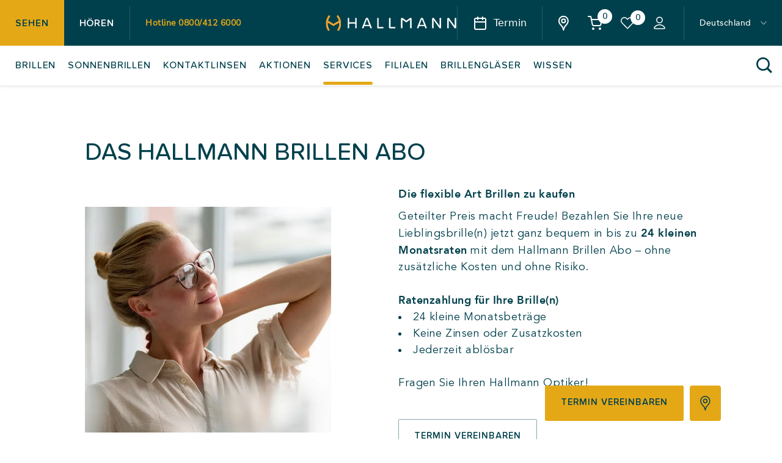

--- FILE ---
content_type: text/html; charset=UTF-8
request_url: https://www.optik-hallmann.de/sehen/smart-rate
body_size: 27593
content:
<!DOCTYPE html>
<html lang="de-DE" class="sapCpRuntime">

<head>
	<!-- CCM19 -->
		<script src="https://5f3c395.ccm19.de/app/public/app.js?apiKey=f340177f3c308a6b33978f574adf5232a92166fabdc943e3&amp;domain=31a34ca&amp;lang=de_DE&amp;theme=b10cd30" referrerpolicy="origin">
	</script>
	<meta charset="UTF-8" />
	<meta name="viewport" content="width=device-width, initial-scale=1">

	<script data-ccm19>
		var stylesheet_directory_uri = "https://www.optik-hallmann.de/wp-content/themes/custom-theme";
		(function(w, d, s, l, i) {
			w[l] = w[l] || [];
			w[l].push({
				'gtm.start': new Date().getTime(),
				event: 'gtm.js'
			});
			var f = d.getElementsByTagName(s)[0],
				j = d.createElement(s),
				dl = l != 'dataLayer' ? '&l=' + l : '';
			j.async = true;
			j.src =
				'https://www.googletagmanager.com/gtm.js?id=' + i + dl;
			f.parentNode.insertBefore(j, f);
		})(window, document, 'script', 'dataLayer', 'GTM-57RKSHT');
	</script>
	<link rel="stylesheet" href="https://use.typekit.net/iql6uji.css">
	<!-- End Google Tag Manager -->

	<link rel="pingback" href="https://www.optik-hallmann.de/xmlrpc.php">
					<script>document.documentElement.className = document.documentElement.className + ' yes-js js_active js'</script>
				<meta name='robots' content='index, follow, max-image-preview:large, max-snippet:-1, max-video-preview:-1' />
<link rel="alternate" hreflang="de" href="https://www.optik-hallmann.de/sehen/smart-rate" />
<link rel="alternate" hreflang="da" href="https://www.optik-hallmann.dk/syn/smart-rate" />
<link rel="alternate" hreflang="x-default" href="https://www.optik-hallmann.de/sehen/smart-rate" />

	<!-- This site is optimized with the Yoast SEO plugin v21.6 - https://yoast.com/wordpress/plugins/seo/ -->
	<title>Brillen Abo | Optik Hallmann | Ratenzahlung für Brillen</title>
	<meta name="description" content="Bezahlen Sie Ihre Brille(n) in 24 kleinen Monatsbeträgen inklusive Security Paket gegen Beschädigung &amp; Diebstahl. Das ist unser Brillen Abo." />
	<link rel="canonical" href="https://www.optik-hallmann.de/sehen/smart-rate" />
	<meta property="og:locale" content="de_DE" />
	<meta property="og:type" content="article" />
	<meta property="og:title" content="Brillen Abo | Optik Hallmann | Ratenzahlung für Brillen" />
	<meta property="og:description" content="Bezahlen Sie Ihre Brille(n) in 24 kleinen Monatsbeträgen inklusive Security Paket gegen Beschädigung &amp; Diebstahl. Das ist unser Brillen Abo." />
	<meta property="og:url" content="https://www.optik-hallmann.de/sehen/smart-rate" />
	<meta property="og:site_name" content="Optik Hallmann" />
	<meta property="article:modified_time" content="2024-07-29T11:42:07+00:00" />
	<meta name="twitter:card" content="summary_large_image" />
	<script type="application/ld+json" class="yoast-schema-graph">{"@context":"https://schema.org","@graph":[{"@type":"WebPage","@id":"https://www.optik-hallmann.de/sehen/smart-rate","url":"https://www.optik-hallmann.de/sehen/smart-rate","name":"Brillen Abo | Optik Hallmann | Ratenzahlung für Brillen","isPartOf":{"@id":"https://www.optik-hallmann.de/#website"},"datePublished":"2020-09-14T06:03:58+00:00","dateModified":"2024-07-29T11:42:07+00:00","description":"Bezahlen Sie Ihre Brille(n) in 24 kleinen Monatsbeträgen inklusive Security Paket gegen Beschädigung & Diebstahl. Das ist unser Brillen Abo.","breadcrumb":{"@id":"https://www.optik-hallmann.de/sehen/smart-rate#breadcrumb"},"inLanguage":"de","potentialAction":[{"@type":"ReadAction","target":["https://www.optik-hallmann.de/sehen/smart-rate"]}]},{"@type":"BreadcrumbList","@id":"https://www.optik-hallmann.de/sehen/smart-rate#breadcrumb","itemListElement":[{"@type":"ListItem","position":1,"name":"Startseite","item":"https://www.optik-hallmann.de/"},{"@type":"ListItem","position":2,"name":"Sehen","item":"https://www.optik-hallmann.de/sehen"},{"@type":"ListItem","position":3,"name":"Brillen Abo"}]},{"@type":"WebSite","@id":"https://www.optik-hallmann.de/#website","url":"https://www.optik-hallmann.de/","name":"Optik Hallmann","description":"Ihr Optiker und Akustiker für Brillen, Kontaktlinsen &amp; Hörgeräte.","potentialAction":[{"@type":"SearchAction","target":{"@type":"EntryPoint","urlTemplate":"https://www.optik-hallmann.de/?s={search_term_string}"},"query-input":"required name=search_term_string"}],"inLanguage":"de"}]}</script>
	<!-- / Yoast SEO plugin. -->


<style id='safe-svg-svg-icon-style-inline-css' type='text/css'>
.safe-svg-cover{text-align:center}.safe-svg-cover .safe-svg-inside{display:inline-block;max-width:100%}.safe-svg-cover svg{height:100%;max-height:100%;max-width:100%;width:100%}

</style>
<link rel='stylesheet' id='wc-blocks-vendors-style-css' href='https://www.optik-hallmann.de/wp-content/plugins/woocommerce/packages/woocommerce-blocks/build/wc-blocks-vendors-style.css?ver=10.2.4' type='text/css' media='all' />
<link rel='stylesheet' id='wc-blocks-style-css' href='https://www.optik-hallmann.de/wp-content/plugins/woocommerce/packages/woocommerce-blocks/build/wc-blocks-style.css?ver=10.2.4' type='text/css' media='all' />
<link rel='stylesheet' id='classic-theme-styles-css' href='https://www.optik-hallmann.de/wp-includes/css/classic-themes.min.css?ver=6.2.8' type='text/css' media='all' />
<style id='global-styles-inline-css' type='text/css'>
body{--wp--preset--color--black: #000000;--wp--preset--color--cyan-bluish-gray: #abb8c3;--wp--preset--color--white: #ffffff;--wp--preset--color--pale-pink: #f78da7;--wp--preset--color--vivid-red: #cf2e2e;--wp--preset--color--luminous-vivid-orange: #ff6900;--wp--preset--color--luminous-vivid-amber: #fcb900;--wp--preset--color--light-green-cyan: #7bdcb5;--wp--preset--color--vivid-green-cyan: #00d084;--wp--preset--color--pale-cyan-blue: #8ed1fc;--wp--preset--color--vivid-cyan-blue: #0693e3;--wp--preset--color--vivid-purple: #9b51e0;--wp--preset--gradient--vivid-cyan-blue-to-vivid-purple: linear-gradient(135deg,rgba(6,147,227,1) 0%,rgb(155,81,224) 100%);--wp--preset--gradient--light-green-cyan-to-vivid-green-cyan: linear-gradient(135deg,rgb(122,220,180) 0%,rgb(0,208,130) 100%);--wp--preset--gradient--luminous-vivid-amber-to-luminous-vivid-orange: linear-gradient(135deg,rgba(252,185,0,1) 0%,rgba(255,105,0,1) 100%);--wp--preset--gradient--luminous-vivid-orange-to-vivid-red: linear-gradient(135deg,rgba(255,105,0,1) 0%,rgb(207,46,46) 100%);--wp--preset--gradient--very-light-gray-to-cyan-bluish-gray: linear-gradient(135deg,rgb(238,238,238) 0%,rgb(169,184,195) 100%);--wp--preset--gradient--cool-to-warm-spectrum: linear-gradient(135deg,rgb(74,234,220) 0%,rgb(151,120,209) 20%,rgb(207,42,186) 40%,rgb(238,44,130) 60%,rgb(251,105,98) 80%,rgb(254,248,76) 100%);--wp--preset--gradient--blush-light-purple: linear-gradient(135deg,rgb(255,206,236) 0%,rgb(152,150,240) 100%);--wp--preset--gradient--blush-bordeaux: linear-gradient(135deg,rgb(254,205,165) 0%,rgb(254,45,45) 50%,rgb(107,0,62) 100%);--wp--preset--gradient--luminous-dusk: linear-gradient(135deg,rgb(255,203,112) 0%,rgb(199,81,192) 50%,rgb(65,88,208) 100%);--wp--preset--gradient--pale-ocean: linear-gradient(135deg,rgb(255,245,203) 0%,rgb(182,227,212) 50%,rgb(51,167,181) 100%);--wp--preset--gradient--electric-grass: linear-gradient(135deg,rgb(202,248,128) 0%,rgb(113,206,126) 100%);--wp--preset--gradient--midnight: linear-gradient(135deg,rgb(2,3,129) 0%,rgb(40,116,252) 100%);--wp--preset--duotone--dark-grayscale: url('#wp-duotone-dark-grayscale');--wp--preset--duotone--grayscale: url('#wp-duotone-grayscale');--wp--preset--duotone--purple-yellow: url('#wp-duotone-purple-yellow');--wp--preset--duotone--blue-red: url('#wp-duotone-blue-red');--wp--preset--duotone--midnight: url('#wp-duotone-midnight');--wp--preset--duotone--magenta-yellow: url('#wp-duotone-magenta-yellow');--wp--preset--duotone--purple-green: url('#wp-duotone-purple-green');--wp--preset--duotone--blue-orange: url('#wp-duotone-blue-orange');--wp--preset--font-size--small: 13px;--wp--preset--font-size--medium: 20px;--wp--preset--font-size--large: 36px;--wp--preset--font-size--x-large: 42px;--wp--preset--spacing--20: 0.44rem;--wp--preset--spacing--30: 0.67rem;--wp--preset--spacing--40: 1rem;--wp--preset--spacing--50: 1.5rem;--wp--preset--spacing--60: 2.25rem;--wp--preset--spacing--70: 3.38rem;--wp--preset--spacing--80: 5.06rem;--wp--preset--shadow--natural: 6px 6px 9px rgba(0, 0, 0, 0.2);--wp--preset--shadow--deep: 12px 12px 50px rgba(0, 0, 0, 0.4);--wp--preset--shadow--sharp: 6px 6px 0px rgba(0, 0, 0, 0.2);--wp--preset--shadow--outlined: 6px 6px 0px -3px rgba(255, 255, 255, 1), 6px 6px rgba(0, 0, 0, 1);--wp--preset--shadow--crisp: 6px 6px 0px rgba(0, 0, 0, 1);}:where(.is-layout-flex){gap: 0.5em;}body .is-layout-flow > .alignleft{float: left;margin-inline-start: 0;margin-inline-end: 2em;}body .is-layout-flow > .alignright{float: right;margin-inline-start: 2em;margin-inline-end: 0;}body .is-layout-flow > .aligncenter{margin-left: auto !important;margin-right: auto !important;}body .is-layout-constrained > .alignleft{float: left;margin-inline-start: 0;margin-inline-end: 2em;}body .is-layout-constrained > .alignright{float: right;margin-inline-start: 2em;margin-inline-end: 0;}body .is-layout-constrained > .aligncenter{margin-left: auto !important;margin-right: auto !important;}body .is-layout-constrained > :where(:not(.alignleft):not(.alignright):not(.alignfull)){max-width: var(--wp--style--global--content-size);margin-left: auto !important;margin-right: auto !important;}body .is-layout-constrained > .alignwide{max-width: var(--wp--style--global--wide-size);}body .is-layout-flex{display: flex;}body .is-layout-flex{flex-wrap: wrap;align-items: center;}body .is-layout-flex > *{margin: 0;}:where(.wp-block-columns.is-layout-flex){gap: 2em;}.has-black-color{color: var(--wp--preset--color--black) !important;}.has-cyan-bluish-gray-color{color: var(--wp--preset--color--cyan-bluish-gray) !important;}.has-white-color{color: var(--wp--preset--color--white) !important;}.has-pale-pink-color{color: var(--wp--preset--color--pale-pink) !important;}.has-vivid-red-color{color: var(--wp--preset--color--vivid-red) !important;}.has-luminous-vivid-orange-color{color: var(--wp--preset--color--luminous-vivid-orange) !important;}.has-luminous-vivid-amber-color{color: var(--wp--preset--color--luminous-vivid-amber) !important;}.has-light-green-cyan-color{color: var(--wp--preset--color--light-green-cyan) !important;}.has-vivid-green-cyan-color{color: var(--wp--preset--color--vivid-green-cyan) !important;}.has-pale-cyan-blue-color{color: var(--wp--preset--color--pale-cyan-blue) !important;}.has-vivid-cyan-blue-color{color: var(--wp--preset--color--vivid-cyan-blue) !important;}.has-vivid-purple-color{color: var(--wp--preset--color--vivid-purple) !important;}.has-black-background-color{background-color: var(--wp--preset--color--black) !important;}.has-cyan-bluish-gray-background-color{background-color: var(--wp--preset--color--cyan-bluish-gray) !important;}.has-white-background-color{background-color: var(--wp--preset--color--white) !important;}.has-pale-pink-background-color{background-color: var(--wp--preset--color--pale-pink) !important;}.has-vivid-red-background-color{background-color: var(--wp--preset--color--vivid-red) !important;}.has-luminous-vivid-orange-background-color{background-color: var(--wp--preset--color--luminous-vivid-orange) !important;}.has-luminous-vivid-amber-background-color{background-color: var(--wp--preset--color--luminous-vivid-amber) !important;}.has-light-green-cyan-background-color{background-color: var(--wp--preset--color--light-green-cyan) !important;}.has-vivid-green-cyan-background-color{background-color: var(--wp--preset--color--vivid-green-cyan) !important;}.has-pale-cyan-blue-background-color{background-color: var(--wp--preset--color--pale-cyan-blue) !important;}.has-vivid-cyan-blue-background-color{background-color: var(--wp--preset--color--vivid-cyan-blue) !important;}.has-vivid-purple-background-color{background-color: var(--wp--preset--color--vivid-purple) !important;}.has-black-border-color{border-color: var(--wp--preset--color--black) !important;}.has-cyan-bluish-gray-border-color{border-color: var(--wp--preset--color--cyan-bluish-gray) !important;}.has-white-border-color{border-color: var(--wp--preset--color--white) !important;}.has-pale-pink-border-color{border-color: var(--wp--preset--color--pale-pink) !important;}.has-vivid-red-border-color{border-color: var(--wp--preset--color--vivid-red) !important;}.has-luminous-vivid-orange-border-color{border-color: var(--wp--preset--color--luminous-vivid-orange) !important;}.has-luminous-vivid-amber-border-color{border-color: var(--wp--preset--color--luminous-vivid-amber) !important;}.has-light-green-cyan-border-color{border-color: var(--wp--preset--color--light-green-cyan) !important;}.has-vivid-green-cyan-border-color{border-color: var(--wp--preset--color--vivid-green-cyan) !important;}.has-pale-cyan-blue-border-color{border-color: var(--wp--preset--color--pale-cyan-blue) !important;}.has-vivid-cyan-blue-border-color{border-color: var(--wp--preset--color--vivid-cyan-blue) !important;}.has-vivid-purple-border-color{border-color: var(--wp--preset--color--vivid-purple) !important;}.has-vivid-cyan-blue-to-vivid-purple-gradient-background{background: var(--wp--preset--gradient--vivid-cyan-blue-to-vivid-purple) !important;}.has-light-green-cyan-to-vivid-green-cyan-gradient-background{background: var(--wp--preset--gradient--light-green-cyan-to-vivid-green-cyan) !important;}.has-luminous-vivid-amber-to-luminous-vivid-orange-gradient-background{background: var(--wp--preset--gradient--luminous-vivid-amber-to-luminous-vivid-orange) !important;}.has-luminous-vivid-orange-to-vivid-red-gradient-background{background: var(--wp--preset--gradient--luminous-vivid-orange-to-vivid-red) !important;}.has-very-light-gray-to-cyan-bluish-gray-gradient-background{background: var(--wp--preset--gradient--very-light-gray-to-cyan-bluish-gray) !important;}.has-cool-to-warm-spectrum-gradient-background{background: var(--wp--preset--gradient--cool-to-warm-spectrum) !important;}.has-blush-light-purple-gradient-background{background: var(--wp--preset--gradient--blush-light-purple) !important;}.has-blush-bordeaux-gradient-background{background: var(--wp--preset--gradient--blush-bordeaux) !important;}.has-luminous-dusk-gradient-background{background: var(--wp--preset--gradient--luminous-dusk) !important;}.has-pale-ocean-gradient-background{background: var(--wp--preset--gradient--pale-ocean) !important;}.has-electric-grass-gradient-background{background: var(--wp--preset--gradient--electric-grass) !important;}.has-midnight-gradient-background{background: var(--wp--preset--gradient--midnight) !important;}.has-small-font-size{font-size: var(--wp--preset--font-size--small) !important;}.has-medium-font-size{font-size: var(--wp--preset--font-size--medium) !important;}.has-large-font-size{font-size: var(--wp--preset--font-size--large) !important;}.has-x-large-font-size{font-size: var(--wp--preset--font-size--x-large) !important;}
.wp-block-navigation a:where(:not(.wp-element-button)){color: inherit;}
:where(.wp-block-columns.is-layout-flex){gap: 2em;}
.wp-block-pullquote{font-size: 1.5em;line-height: 1.6;}
</style>
<link rel='stylesheet' id='wpml-blocks-css' href='https://www.optik-hallmann.de/wp-content/plugins/sitepress-multilingual-cms/dist/css/blocks/styles.css?ver=4.6.8' type='text/css' media='all' />
<link rel='stylesheet' id='guidant-frontend-slider-css' href='https://www.optik-hallmann.de/wp-content/plugins/guidant/assets/css/rSlider.css?ver=1.1.4' type='text/css' media='all' />
<link rel='stylesheet' id='guidant-frontend-css' href='https://www.optik-hallmann.de/wp-content/plugins/guidant/assets/css/frontend.css?ver=1.1.4' type='text/css' media='all' />
<link rel='stylesheet' id='quiz-maker-css' href='https://www.optik-hallmann.de/wp-content/plugins/quiz-maker/public/css/quiz-maker-public.css?ver=6.5.0.1' type='text/css' media='all' />
<link rel='stylesheet' id='woocommerce-layout-css' href='https://www.optik-hallmann.de/wp-content/plugins/woocommerce/assets/css/woocommerce-layout.css?ver=7.8.2' type='text/css' media='all' />
<link rel='stylesheet' id='woo-variation-gallery-slider-css' href='https://www.optik-hallmann.de/wp-content/plugins/woo-variation-gallery/assets/css/slick.min.css?ver=1.8.1' type='text/css' media='all' />
<link rel='stylesheet' id='dashicons-css' href='https://www.optik-hallmann.de/wp-includes/css/dashicons.min.css?ver=6.2.8' type='text/css' media='all' />
<style id='dashicons-inline-css' type='text/css'>
[data-font="Dashicons"]:before {font-family: 'Dashicons' !important;content: attr(data-icon) !important;speak: none !important;font-weight: normal !important;font-variant: normal !important;text-transform: none !important;line-height: 1 !important;font-style: normal !important;-webkit-font-smoothing: antialiased !important;-moz-osx-font-smoothing: grayscale !important;}
</style>
<link rel='stylesheet' id='woo-variation-gallery-css' href='https://www.optik-hallmann.de/wp-content/plugins/woo-variation-gallery/assets/css/frontend.min.css?ver=1701855906' type='text/css' media='all' />
<style id='woo-variation-gallery-inline-css' type='text/css'>
:root {--wvg-thumbnail-item: 4;--wvg-thumbnail-item-gap: 0px;--wvg-single-image-size: 600px;--wvg-gallery-width: 100%;--wvg-gallery-margin: 30px;}/* Default Width */.woo-variation-product-gallery {max-width: 100% !important;width: 100%;}/* Medium Devices, Desktops *//* Small Devices, Tablets */@media only screen and (max-width: 768px) {.woo-variation-product-gallery {width: 720px;max-width: 100% !important;}}/* Extra Small Devices, Phones */@media only screen and (max-width: 480px) {.woo-variation-product-gallery {width: 320px;max-width: 100% !important;}}
</style>
<link rel='stylesheet' id='searchwp-forms-css' href='https://www.optik-hallmann.de/wp-content/plugins/searchwp/assets/css/frontend/search-forms.css?ver=4.3.9' type='text/css' media='all' />
<link rel='stylesheet' id='searchwp-results-page-css' href='https://www.optik-hallmann.de/wp-content/plugins/searchwp/assets/css/frontend/results-page.css?ver=4.3.9' type='text/css' media='all' />
<link rel='stylesheet' id='theme-css-1-css' href='https://www.optik-hallmann.de/wp-content/themes/custom-theme/build/tailwind.css?id=2f30079df3d08a6d540b&#038;ver=1769064780' type='text/css' media='all' />
<link rel='stylesheet' id='theme-css-css' href='https://www.optik-hallmann.de/wp-content/themes/custom-theme/build/main.css?id=86943f01ce68d99cd240&#038;ver=1769064780' type='text/css' media='all' />
<script type="text/template" id="tmpl-variation-template">
	<div class="woocommerce-variation-description">{{{ data.variation.variation_description }}}</div>
	<div class="woocommerce-variation-price">{{{ data.variation.price_html }}}</div>
</script>
<script type="text/template" id="tmpl-unavailable-variation-template">
	<p>Dieses Produkt ist leider nicht verfügbar. Bitte wähle eine andere Kombination.</p>
</script>
<script type='text/javascript' src='https://www.optik-hallmann.de/wp-includes/js/jquery/jquery.min.js?ver=3.6.4' id='jquery-core-js'></script>
<script type='text/javascript' src='https://www.optik-hallmann.de/wp-includes/js/jquery/jquery-migrate.min.js?ver=3.4.0' id='jquery-migrate-js'></script>
<script type='text/javascript' id='wpml-xdomain-data-js-extra'>
/* <![CDATA[ */
var wpml_xdomain_data = {"css_selector":"wpml-ls-item","ajax_url":"https:\/\/www.optik-hallmann.de\/wp-admin\/admin-ajax.php","current_lang":"de","_nonce":"21027c4435"};
/* ]]> */
</script>
<script type='text/javascript' src='https://www.optik-hallmann.de/wp-content/plugins/sitepress-multilingual-cms/res/js/xdomain-data.js?ver=4.6.8' id='wpml-xdomain-data-js'></script>
<link rel="https://api.w.org/" href="https://www.optik-hallmann.de/wp-json/" /><link rel="alternate" type="application/json" href="https://www.optik-hallmann.de/wp-json/wp/v2/pages/1685" /><link rel="alternate" type="application/json+oembed" href="https://www.optik-hallmann.de/wp-json/oembed/1.0/embed?url=https%3A%2F%2Fwww.optik-hallmann.de%2Fsehen%2Fsmart-rate" />
<link rel="alternate" type="text/xml+oembed" href="https://www.optik-hallmann.de/wp-json/oembed/1.0/embed?url=https%3A%2F%2Fwww.optik-hallmann.de%2Fsehen%2Fsmart-rate&#038;format=xml" />
<meta name="generator" content="WPML ver:4.6.8 stt:12,3;" />
<link rel="apple-touch-icon" sizes="180x180" href="/wp-content/uploads/fbrfg/apple-touch-icon.png">
<link rel="icon" type="image/png" sizes="32x32" href="/wp-content/uploads/fbrfg/favicon-32x32.png">
<link rel="icon" type="image/png" sizes="16x16" href="/wp-content/uploads/fbrfg/favicon-16x16.png">
<link rel="manifest" href="/wp-content/uploads/fbrfg/site.webmanifest">
<link rel="mask-icon" href="/wp-content/uploads/fbrfg/safari-pinned-tab.svg" color="#5bbad5">
<link rel="shortcut icon" href="/wp-content/uploads/fbrfg/favicon.ico">
<meta name="msapplication-TileColor" content="#da532c">
<meta name="msapplication-config" content="/wp-content/uploads/fbrfg/browserconfig.xml">
<meta name="theme-color" content="#ffffff">	<noscript><style>.woocommerce-product-gallery{ opacity: 1 !important; }</style></noscript>
	<link rel="icon" href="https://www.optik-hallmann.de/wp-content/uploads/2022/11/cropped-favicon-hallmann2-32x32.png" sizes="32x32" />
<link rel="icon" href="https://www.optik-hallmann.de/wp-content/uploads/2022/11/cropped-favicon-hallmann2-192x192.png" sizes="192x192" />
<link rel="apple-touch-icon" href="https://www.optik-hallmann.de/wp-content/uploads/2022/11/cropped-favicon-hallmann2-180x180.png" />
<meta name="msapplication-TileImage" content="https://www.optik-hallmann.de/wp-content/uploads/2022/11/cropped-favicon-hallmann2-270x270.png" />
		<style type="text/css" id="wp-custom-css">
			
#smsloader.hidden {
    display:none;
}
#smsloader {
	    height: calc(100vh - 140px);
    position: fixed;
    top:140px
    align-items: center;
    background: #fff url(../assets/icons/loading.gif) no-repeat 50%;
    display: flex;
    justify-content: center;
    left: 0;
    opacity: .5;
    overflow: visible;
    width: 100%;
    z-index:50
}
.page-id-30469 #main .section-contact_form{
	background-image: url(https://www.optik-hallmann.de/wp-content/uploads/2021/04/hallmann-franchise.jpg);
	background-size: cover;
	background-repeat:no-repeat;
}

.page-id-30469 #main .floating-button {
	display:none;
}

.page-id-53242,.page-id-53242 .font-proxima-medium, .page-id-53242 .font-avenir-book{
font-family: sofia-pro, sans-serif;
font-weight: 200;
font-style: normal;
}

.page-id-53245,.page-id-53245 .font-proxima-medium,.page-id-53245 .font-avenir-book {	font-family: sofia-pro, sans-serif;
font-weight: 200;
font-style: normal;}

p.legal {
	font-size: 14px;
    margin-top: 15px;
}

.page-id-30469 .input-field .checkbox label:before {
	
	border: 1px solid grey;

}

.page-id-30469 #main .section-contact_form .container h2 {
	margin-top:20px
}


.guidant_front_guide_block .guidantguide_filter_cards_container .guidantguide_single_card {
    cursor: pointer;
    background: #ffffff;
    border-radius: 7px;
    width: 100%;
    padding: 10px 18px 5px 18px;
    border: 2px solid #e5e5e7;
    margin-left: 9px;
    margin-bottom: 9px;
    min-width: 150px;
    position: relative;
}


.guidant_front_guide_block .guidantguide_filter_cards_container .guidantguide_single_card .radio {
	display:none;
}


.page-id-34639 #main > div > .container >.content-wrapper {
	width:100%;
background-image: url(https://www.optik-hallmann.de/wp-content/uploads/2022/05/Signia-AX_B2C-alternative_PREL_1920x1080.jpg);
    background-size: cover;
    background-repeat: no-repeat;
	background-position: center;
	min-height: 730px;
}

#guidantguide_no_result_container h3, 
#guidantguide_no_result_container p {
	color:white;
	
}

.page-id-34639 #main > .py-40 {
	padding-top:0px;
	padding-bottom:0px;
}

.page-id-33228 #main > .section-content_text_image_box .w-full{
	width:100%;	
	max-width:100%;	
	height: 80vh;
	
}



.ff-message-success {
    border: 1px solid #ced4da;
    box-shadow: 0 1px 5px rgb(0 0 0 / 10%);
    margin-top: 10px;
    overflow-wrap: break-word;
    padding: 15px;
    position: relative;
    color: white;
    text-align: center;
}

.fluentform .ff-el-input--label.ff-el-is-required.asterisk-right label:after {
	display:none;
}
	.page-id-53242 .section-content_image_video ~ .section-hero_simple .headline, .page-id-53242  .text-35,.page-id-53242 .text-23  {
		    font-family: cherry-blossoms-tight, sans-serif;
    font-weight: 400;
    font-style: normal;
    text-align: center;
		font-size: 45px;
	}

.page-id-53245, .page-id-53245 .font-proxima-medium, .page-id-53245 .font-avenir-book{
font-family: sofia-pro, sans-serif;
font-weight: 200;
font-style: normal;
}

	.page-id-53245 .section-content_image_video ~ .section-hero_simple .headline, .page-id-53242  .text-35,.page-id-53242 .text-23  {
		    font-family: cherry-blossoms-tight, sans-serif;
    font-weight: 400;
    font-style: normal;
    text-align: center;
		font-size: 45px;
	}


@media (min-width: 900px) {

	.page-id-40528 #main > .section-content_headline_text_cta:first-of-type .md\:max-w-1128, .page-id-40528 #main > .section-content_headline_text_cta:first-of-type .md\:max-w-1128 .inner-wrapper, .page-id-40635 #main > .section-content_headline_text_cta:first-of-type .md\:max-w-1128, .page-id-40635 #main > .section-content_headline_text_cta:first-of-type .md\:max-w-1128 .inner-wrapper {
		max-width:100%;
		width:100%
		
	}
	
	.page-id-53242 .section-content_image_video .container {
		max-width:100%;
		width:100%
					
	}
	.page-id-53242	.main-menu .bottom-bar {
		display:none;
	}
	
	.page-id-53242	.nav-spacer {
	height:75px;
	}
	

	
	
	.page-id-40528 #main > .section-content_headline_text_cta:first-of-type .md\:max-w-1128 .inner-wrapper .md\:mt-20, .page-id-40635 #main > .section-content_headline_text_cta:first-of-type .md\:max-w-1128 .inner-wrapper .md\:mt-20{
		margin-top:0px;
		
	}
	.page-id-40528 #main > .section-content_headline_text_cta:first-of-type  video, .page-id-40635 #main > .section-content_headline_text_cta:first-of-type  video {
		
		    height: fit-content;
    max-width: 100%;
    width: auto;
	}
	.page-id-40528 .video-mobile, .page-id-40635  .video-mobile {
		display:none;
	}
	
	
	
.page-id-33228 #main > .section-content_text_image_box .content-wrapper {
padding-top: 20px;
    /* width: calc(58.33333% + 14px); */
    width: 100%;
    background-image: url(https://www.optik-hallmann.de/wp-content/uploads/2023/02/Hallmann_Rueckrufstrecke_1920x1080-scaled.jpg);
    background-size: cover;
    background-repeat: no-repeat;
	background-position-y: 50%;
	}
	.page-id-33228 .fluentform_wrapper_3 .ff-el-input--content input {
    color: black!important;
    font-size: 18px;
}

.page-id-33228 #main > .section-content_text_image_box .image-wrapper 
	{
		display:none;
	}
	
	.page-id-33228	.section-content_text_image_box .content-wrapper .inner-content {
		width: 40%;
	}
	
	.page-id-33228 .fluentform-step[data-name="form_step-3_11"] .ff_step_nav_last .ff-btn-prev {
		display:none;
		
	}
	
	.fluentform_wrapper_3 {
		padding-top:8%
	}
}

.testhoerer_text {
	width: 40%;
    color: white;
    float: left;
    padding-left: 5%;
    padding-top: 5%;
}

.page-id-34639 .section-slider_text_image .md\:w-5\/12{
    width: 32%;
    padding-left: 5%;
}


.page-id-34639 .section-slider_text_image .swiper-container {
	min-height: 280px;
    max-height: 280px;
}

.page-id-34639 .section-slider_text_image .md\:w-7\/12 {
	    width: 68%;
    text-align: center;
}

.testhoerer_text h1 {
	text-align: center;
    font-size: 40px;
    margin-bottom: 20px;
}
.testhoerer_img {
	    width: 60%;
    text-align: center;
    margin-left: auto;
    margin-right: auto;
    margin-top: 15%;
}

.testhoerer_text h3 {
	color: #e4a817;
    font-weight: 400;
    font-family: pacifico;
    text-align: center;
    margin-bottom: 20px;
    font-size: 22px;
}

.postid-35186 .section-cards .card img, .postid-35342 .section-cards .card img, .postid-35358 .section-cards .card img,
.postid-36071 .section-cards .card img,
.postid-36084 .section-cards .card img,
.postid-36085 .section-cards .card img,
.postid-40004 .section-cards .card img,
.postid-40023  .section-cards .card img,
.postid-39964 .section-cards .card img
{
    object-fit: contain;
    max-width: 100%;
    margin-left: auto;
    margin-right: auto;
    height: auto;
    width: 60%;
}

.postid-35186 .section-cards .card:first-child, .postid-35186 .section-cards .card:last-child, 
.postid-35342 .section-cards .card:last-child, .postid-35342 .section-cards .card:first-child, 
.postid-35186 .section-cards .card:last-child, .postid-35358 .section-cards .card:last-child, .postid-35186 .section-cards .card:last-child, .postid-35358 .section-cards .card:first-child,
.postid-36071 .section-cards .card,
.postid-36084 .section-cards .card,
.postid-36085 .section-cards .card,
.postid-40004 .section-cards .card,
.postid-40023  .section-cards .card,
.postid-39964 .section-cards .card
{
    box-shadow: 0 0 10px #00404c;

}

.postid-35342 .section-cards .card:nth-child(2), .postid-35186 .section-cards .card:nth-child(2), .postid-35358 .section-cards .card:nth-child(2),
.postid-40004 .section-cards .card:nth-child(2)
{
    box-shadow: 0 0 10px #00404c; 

}


.postid-35247 .section-cards .card img, .postid-35393 .section-cards .card img,
 .postid-35389 .section-cards .card img,
.postid-36071 .section-cards .card img,
.postid-40004 .section-cards .card img,
.postid-40023  .section-cards .card img,
.postid-39964 .section-cards .card img
{
    object-fit: contain;
    max-width: 100%;
    margin-left: auto;
    margin-right: auto;
    height: auto;
    width: 60%;
}

.postid-35247 .section-cards .card:first-child, 
.postid-35247 .section-cards .card:last-child, .postid-35393 .section-cards .card, .postid-35389 .section-cards .card,
.postid-40004 .postid-35389 .section-cards,
.postid-40023  .section-cards .cards,
.postid-39964 .section-cards .card{
    box-shadow: 0 0 10px #00404c;

}

.postid-35247 .section-cards .card:nth-child(2),.postid-40004 .section-cards .card:nth-child(2)
{
    box-shadow: 0 0 10px #00404c;

}
.postid-35393 .section-cards .card li, .postid-35247 .section-cards .card li, .postid-35393  .section-cards .card li, .postid-35342  .section-cards .card li,.postid-35186  .section-cards .card li, .postid-35358   .section-cards .card li, .postid-35389 .section-cards .card li, .postid-40004 .section-cards .card li, .postid-40023  .section-cards .card li,
.postid-39964 .section-cards .card li{
	list-style:none
}

.postid-35393 .section-cards .card li:before, .postid-35247 .section-cards .card li:before, .postid-35393  .section-cards .card li:before, .postid-35342  .section-cards .card li:before,.postid-35186  .section-cards .card li:before, .postid-35358   .section-cards .card li:before, .postid-35389 .section-cards .card li:before, .postid-40004  .section-cards .card li:before, .postid-40023  .section-cards .card li:before, .postid-39964 .section-cards .card li:before{
content: '';
    display: inline-block;
    height: 14px;
    width: 15px;
    background-image: url(https://www.optik-hallmann.de/wp-content/uploads/2020/10/HM20005_G_Icons_Haken_Korr-01.svg);
    margin-right: 3%;
}

@media (min-width: 900px) {
.page-id-34639 #main .section .md\:max-w-1128 {
    max-width: 1470px;
	}

.page-id-34639 #main .section .md\:col-span-2 {
    grid-column: span 2/span 2;
    max-height: 400px;
    overflow: hidden;
	margin-top:3%
}
}

@media (min-width: 900px) {

.page-id-34639 #main .section .container .content-wrapper .text-17 {
    margin-top: 0px;
}
}

.page-id-34639 #main .section .container .content-wrapper .text-17 .guidant_guide  {
	
width:600px;
	margin-left:auto;
}

.guidant_front_guide_block .guidantguide_footer a, 
.guidant_front_guide_block .guidantguide_footer a:hover,.guidant_front_guide_block .guidantguide_footer {
	color: transparent;
	
}

.guidant_front_guide_block .guidantguide_intro h3 {
	
	color: white;
    font-weight: 600;
    font-size: 23px;
    margin: 0;
}

.guidant_result_container .single_post .post_excerpt {
	display:none;
}

.guidant_result_container .single_post .post_permalink a, #guidantguide_best_result_container h3, #guidantguide_start_over_container{
	display:none!important;
}



.guidant_front_guide_block .guidantguide_actions_container .guidantguide_btn_next,.guidant_front_guide_block .guidantguide_actions_container .guidantguide_btn_submit {
    cursor: pointer;
    padding: 10px 15px;
    border: 2px solid #e4a817;
    background: #e4a817;
    text-align: center;
    color: black;
    font-size: 14px;
    font-weight: 600;
    min-width: 150px;
}
element.style {
}
.guidant_front_guide_block {
    padding: 35px 60px 25px 60px;
    background: none;
    background-image: none;
}

@media (min-width:900px) {
.page-id-30469 #main .section-contact_form .md\:max-w-1128 
	{
	    max-width: 800px;
}
	.page-id-30469 #main .section-contact_form .container{
		margin-left:20%
}
}

@media (max-width:600px) {
	.page-id-30469 #main .section-contact_form{
		background-image: none;}
	p.legal {
    font-size: 12px;
    margin-top: 5%;
}
	
	
.page-id-30469 #main .section-contact_form .container h2 {
	margin-top:5px
}
	.postid-35186 .section-cards .card:first-child, .postid-35186 .section-cards .card:last-child, 
.postid-35342 .section-cards .card:last-child, .postid-35342 .section-cards .card:first-child, 
.postid-35186 .section-cards .card:last-child, .postid-35358 .section-cards .card:last-child, .postid-35186 .section-cards .card:last-child, .postid-35358 .section-cards .card:first-child, .postid-40004 .section-cards .card:first-child, .postid-40023  .section-cards .card:first-child, .postid-39964 .section-cards .card:first-child{
    box-shadow: 0 0 2px #00404c;

}
	

.postid-35342 .section-cards .card:nth-child(2), .postid-35186 .section-cards .card:nth-child(2), .postid-35358 .section-cards .card:nth-child(2), .postid-40004 .section-cards .card:nth-child(2),.postid-40023  .section-cards .card:nth-child(2)
{
    box-shadow: 0 0 2px #00404c; 

}


.postid-35247 .section-cards .card img, .postid-35393 .section-cards .card img,
 .postid-35389 .section-cards .card img,
	.postid-40004  .section-cards .card img,
	.postid-40023  .section-cards .card img,
	.postid-39964 .section-cards .card img
{
    object-fit: contain;
    max-width: 100%;
    margin-left: auto;
    margin-right: auto;
    height: auto;
    width: 60%;
}

.postid-35247 .section-cards .card:first-child, 
.postid-35247 .section-cards .card:last-child, .postid-35393 .section-cards .card, .postid-35389 .section-cards .card,	.postid-40004  .section-cards .card,
	.postid-40023  .section-cards .card,
	.postid-39964 .section-cards .card{
    box-shadow: 0 0 2px #00404c;

}

.postid-35247 .section-cards .card:nth-child(2), .postid-40004 .section-cards .card:nth-child(2)
{
    box-shadow: 0 0 2px #00404c;

}
	
}

.page-id-30622  #main .section-content_image_text .container .mt-20, .postid-40004 #main .section-content_image_text .container .mt-20{
	font-family: ProximaSoft-Medium;
	font-size:40px;
	text-transform: uppercase;
}
.starmobile {
		display:none;
	}
	
	
@media (min-width: 900px) {
.page-id-30622  #main .section-accordion_full_width .md\:w-8\/12 {
	
	width:100%;
	text-align:center;
	} }

.popup-image {
width: 40%; 
	float: left; 
	border: 0px;
	}

.popup-image:focus-visible, .popup-image img:focus-visible, .pum-content:focus-visible, .popmake-content:focus-visible {
		border: 0px;
	    outline: -webkit-focus-ring-color auto 0px;
    outline-color: -webkit-focus-ring-color;
    outline-style: auto;
    outline-width: 0px;
}

	.popup-image p {
		display:none;
		
	}

.popup-text {
width: 40%; 
	float: right; 
	margin-left: 5%; 
	margin-right: 5%; border: 0px;
	
}

.popup-text h1 {margin-top: 20%;}

.popup-text p{margin-top: 20px;}

@media (max-width:1400px){
.popup-image {
    width: 95%;
    background-image: #00404c;
    min-height: 50px;
      margin-left: 2.5%;
    margin-right: auto;
}
	

	
	.popup-text {
    width: 90%;
    float: right;
    margin-left: 5%;
    margin-right: 5%;
    border: 0px;
}
	
	.popup-text h1 {
		    margin-top: 5%;
		font-size:30px;
		text-align:center;
	}
}

@media (max-width: 900px) { 

	
			.page-id-53242 .section-content_image_video ~ .section-hero_simple .headline, .page-id-53242  .text-35,.page-id-53242 .text-23  {
		    font-family: cherry-blossoms-tight, sans-serif;
    font-weight: 400;
    font-style: normal;
    text-align: center;
		font-size: 28px;
	}
	
	.page-id-53242 .section-content_image_video + .section-hero_simple .image-content  {
		display:none;
	}
	.page-id-34639 .swiper-slide .content-wrapper .text-dark-blue {color:white;}
	

	.page-id-34639 .section-slider_text_image .swiper-container {
    min-height: auto;
    max-height: fit-content;
		
}
	
	.page-id-34639 .section-slider_text_image .md\:w-5\/12 {
    width: 50%;
    margin-left: auto;
    margin-right: auto;
}
	
	.page-id-34639 #main .section .container .content-wrapper .text-17 .guidant_guide {
		width:100%;
	}
	
	
.page-id-34639 #main .section .container .content-wrapper {
	width:100%;
background-image: none;
   	background-color:#00404c;
}
	
	.page-id-34639	.mt-15 {
	margin-top:0px;
	}
	
	.page-id-34639 .px-20 {
		padding-left:0px;
		padding-right: 0px;
	}
	
	.testhoerer_text {
		text-align:center;
		width:95%;
	}
	
	.testhoerer_img {
		width:50%;
		margin-bottom: 40px;
	}
	.guidant_front_guide_block .guidantguide_filter .guidantguide_filter_intro h4 {
    color: #1f1f20;
    font-weight: 600;
    font-size: 20px;
    margin: 0;
}
	
	.guidant_front_guide_block {
    padding: 35px 5px 25px 5px;
    background: none;
    background-image: none;
}
	.guidant_front_guide_block .guidantguide_filter_cards_container .guidantguide_single_card h4{
		font-size:16px;
	}
	
	.guidant_front_guide_block .guidantguide_filter {
    margin-top: 25px;
		padding: 20px 20px 40px 12px;}
	
	.text-35 {
    font-size: 28px;
}
	
	.popup-image {
		width:100%;
		min-height:50px;
			margin-left:auto;
		
			}
	
	.starmobile {
		display:block;
	}
	
	.starpc {
		display:none;
	}
	.popup-text h1 {
    margin-top: 10%;
		font-size:26px;
}
	.popup-image p {
	    display: block;
    text-align: center;
    padding-top: 10px;
    padding-bottom: 10px;
    font-size: 20px;
    font-weight: 500;
		
	}

.popup-text {
width: 90%; 
text-align:center;
	margin-left: 5%; 
	margin-right: 5%; border: 0px;
	
	}
	
	.ays-quiz-container .ays-image-question-img {
		margin-bottom:10%!important;
	}
	
	.ays_score_message {
		margin-top:10%
	}
	
	.ays-quiz-container .ays-start-page .ays_quiz_image, 	.ays-quiz-container  .ays_quiz_results_page .ays_score_message img {
    width: 40%;
    margin-bottom: 6%;
    margin-left: auto;
    margin-right: auto;
	}
	.ays-quiz-container  .ays_quiz_results_page .ays_score_message img {
		width:20%;
		    margin-bottom: 4%;
    margin-left: auto;
    margin-right: auto;
    margin-top: 4%;
	}
	
	.not_influence_to_score .ays-image-question-img {
		width:100%;
		margin-left:0;
		padding-top:0;
	}
	
	.not_influence_to_score .ays-image-question-img img {
		width: 20% !important;
    margin-left: auto;
    margin-right: auto;
    padding-top: 3%;
		
	}
	
	.not_influence_to_score  .ays_quiz_question {
	max-width: 80%;
    margin-left: auto;
    margin-right: auto;	
	}
	
	.page-id-36183 	.ays-quiz-container .ays-start-page .ays_quiz_image  {
    width: 20%;
	}

}


@media (min-width: 900px) {
.section-steps_description .slider {
      background-color: #f2f5f6;
	}

.section-steps_description .slider .md\:max-w-1128 .pagination{
      padding-top:20px
	}
	
	.section-steps_description .slider-steps {
    margin: 0 auto;
    width: auto;
}
}

.ccm-settings-summoner.ccm-show .ccm-settings-summoner--link {
	display:none;
}

[data-question-id="4"] .ays-quiz-answers, [data-question-id="19"] .ays-quiz-answers {
	display:none;
}

.ays-fs-title, .ays_score_message h4 {
    --text-opacity: 1;
    color: #e4a817;
    color: rgba(228,168,23,var(--text-opacity));
	margin-bottom:20px;
}

.ays_score_message h4  {
	font-size:17px;
	margin-top:3%;
	font-weight:bold;
}


@media (min-width: 900px) {

.page-id-36183 .section-list .content-wrapper.normal, .page-id-36259 .content-wrapper.normal{
    margin: 0 auto;
    width: 100%;
	} 
	
	
.page-id-37132 .section-list .content-wrapper.normal {
    margin: 0 auto;
  width: 100%;
}
	
 .IBMjv .endscreenImage {
       height: 100%;
    object-fit: contain!important;
    max-width: 100%;
    margin-top: 40px;
}
	

	.ays-quiz-container .ays-start-page .ays_quiz_image, 	.ays-quiz-container  .ays_quiz_results_page .ays_score_message img {
    width: 40%;
    margin-bottom: 6%;
    margin-left: auto;
    margin-right: auto;
	}
	.ays-quiz-container  .ays_quiz_results_page .ays_score_message img {
		width:20%;
		    margin-bottom: 4%;
    margin-left: auto;
    margin-right: auto;
    margin-top: 4%;
	}
	
	.not_influence_to_score .ays-image-question-img {
		width:100%;
		margin-left:0;
		padding-top:0;
	}
	
	.not_influence_to_score .ays-image-question-img img {
		width: 20% !important;
    margin-left: auto;
    margin-right: auto;
    padding-top: 3%;
		
	}
	
	.not_influence_to_score  .ays_quiz_question {
	max-width: 60%;
    margin-left: auto;
    margin-right: auto;	
	}
	
	.page-id-36183 	.ays-quiz-container .ays-start-page .ays_quiz_image  {
    width: 20%;
	}


	.page-id-36259  .ays-image-question-img {
    width: 100%;
    float: left;
    padding-bottom: 5%;
		    padding-top: 2%;
    margin-left:0
 
}
	
		.page-id-36259  .ays-image-question-img img {
    width: 50%!important;
       height: auto;
    object-fit: contain;
    object-position: center center;
 
}
	
	.page-id-36259 .ays_list_view_item:nth-of-type(2){
		width: 25%;
    float: right;
    margin-right: 20%;
	}
	
	
	
	.page-id-36259 .ays_list_view_item:first-child{
		width: 25%;
    float: left;
    margin-left: 20%;
	}
	
		.page-id-36259 .ays_list_view_container {
    width: 100%;
    float: right;
}
	
		 .ays-image-question-img {
    width: auto;
    float: left;
    padding-top: 10%;
    margin-left: 5%;
	 width: 31%;
}
	
	
	
	.ays_list_view_container  {
		    width: 50%;
    float: right;
}
	.ays_buttons_div{
		width:100%;
		    padding-top: 5%;
	}
	
	.ays_score_message {
		margin-top:5%
	}
	
	.ays-fs-subtitle ul {
		text-align: left;
    padding-left: 5%;
    margin-bottom: 3%;
    margin-top: 3%;

	}
	
	.ays-fs-subtitle {
		margin-top: 5%;
	}
	
}

.page-id-35843 .section-cards .w-full picture img {
	    max-height: 150px;
}

.postid-36144 .section-cards .w-full img {
width:395px;
	height:294px;
}

.page-id-36980 .section-cards .card:first-child .text-content h3:before {
	content: "";
	background-image: url(https://www.optik-hallmann.de/wp-content/uploads/2022/03/HM22005_G_01_WEB_ICONS_Filialdetailseite_Standort.svg);
height:90px;
	width:90px;padding-right:10%
	
} 

 
	@media (min-width: 900px) {
.page-id-39025  .section-pricing_table .col {
    flex-shrink: 0;
    margin-right: 24px;
    width: calc(20% - 20px);
		}

.page-id-39025 .section-pricing_table .col.description {
    flex-shrink: 1;
    width: 100%;
    padding-top: 7%;
}
		
	.page-id-942 .theme-white .image-content {
   display:none;
}
		
		.page-id-942 .theme-white .text-content{
    flex-shrink: 0;
    width: 100%;
}
		.page-id-942 .theme-white .text-content {
    width: 60%;
    margin-left: -10%;
    margin-top: 20%;
    height: 100%;
    text-align: center;
		}
		
		.page-id-942	.section-hallmann_tipp + .theme-white {
    background: url(https://www.optik-hallmann.de/wp-content/uploads/2023/01/MicrosoftTeams-image-45-scaled.jpg);
    height: 100vh;
    background-size: cover;
    background-repeat: no-repeat;
    background-position: bottom;
}	

		}

	@media (max-width: 900px) {
.page-id-39025  .section-pricing_table .col {
    flex-shrink: 0;
    margin-right: 24px;
    width: calc(20% - 20px);
		}

.page-id-942 .section-pricing_table .col.description {
    flex-shrink: 1;
    width: 100%;
    padding-top: 7%;
}
		
	.page-id-942 .theme-white .image-content {
   display:none;
}
		
		.page-id-942 .theme-white .text-content{
    flex-shrink: 0;
    width: 100%;
}
		.page-id-942 .theme-white .text-content {
    width: 100%;
    margin-left: 0%;
    margin-top: 20%;
    height: 100%;
    text-align: center;
		}
		
		.page-id-942	.section-hallmann_tipp + .theme-white {
    background: url(https://www.optik-hallmann.de/wp-content/uploads/2023/01/MicrosoftTeams-image-45-scaled.jpg);
    height: auto;
    background-size: cover;
    background-repeat: no-repeat;
    background-position: right;
}	

		}

@media (max-width: 900px) {
.page-id-33228 #main > .section-content_text_image_box .content-wrapper {
padding-top: 20px;
    /* width: calc(58.33333% + 14px); */
    width: 100%;
    background-color:#00404c;
    background-size: cover;
    background-repeat: no-repeat;
    height: 84vh;
	}

.page-id-33228 #main > .section-content_text_image_box .image-wrapper 
	{
		display:none;
	}
	
	.page-id-33228	.section-content_text_image_box .content-wrapper .inner-content {
	    width: 100%;
    margin-top: 5%;
    padding-right: 10%;
    padding-left: 10%;
	}
	
	.page-id-33228 .fluentform-step[data-name="form_step-3_11"] .ff_step_nav_last .ff-btn-prev {
		display:none;
		
	}
	
	.fluentform_wrapper_3 {
		padding-top:0%
	}
	
	.fluentform_wrapper_3 .ff-el-input--label label {
		font-size:20px;
		font-weight: 500!important;
	}
	
	.fluentform_wrapper_3 .ff_submit_btn_wrapper .ff-btn-submit {
		margin-top:10px;
	}
	
	.fluentform form.ff-form-has-steps .ff_submit_btn_wrapper {	text-align:center!important;
	margin-top:15%;
	}
	
	.fluentform-step[data-name="form_step-3_11"] .ff-el-input--label label, 	.fluentform-step[data-name="form_step-3_11"] .ff-el-group p, .fluentform-step[data-name="form_step-3_11"] input::placeholder{
		font-size:16px!important;
	}
	
	.fluentform-step[data-name="form_step-3_9"] .ff-el-group p {
		display:none;
	}
	.page-id-33228 	.desktop-text {
		display:none!important;
	}
	
.page-id-33228 .fluentform_wrapper_3 .ff-el-input--content input {
    color: black!important;
    font-size: 18px;
}
	
	.ff-message-success {
    color: white;
    text-align: center;
}
	
		.page-id-40528 #main > .section-content_headline_text_cta:first-of-type .md\:max-w-1128, .page-id-40528 #main > .section-content_headline_text_cta:first-of-type .md\:max-w-1128 .inner-wrapper, .page-id-40635 #main > .section-content_headline_text_cta:first-of-type .md\:max-w-1128, .page-id-40635 #main > .section-content_headline_text_cta:first-of-type .md\:max-w-1128 .inner-wrapper{
		max-width:100%;
		width:100%
		
	}
	
	
	.page-id-40528 #main > .section-content_headline_text_cta:first-of-type .md\:max-w-1128 .inner-wrapper .md\:mt-20, .page-id-40635 #main > .section-content_headline_text_cta:first-of-type .md\:max-w-1128 .inner-wrapper .md\:mt-20{
		margin-top:0px;
		
	}
	
	.page-id-40528 .video-desktop, .page-id-40635 .video-desktop{
		display:none;
	}
		.page-id-40528 .video-mobile, .page-id-40635 .video-mobile {
		display:block;
	}
	
	.page-id-40528 #main > .section-content_headline_text_cta:first-of-type .px-20, .page-id-40635 #main > .section-content_headline_text_cta:first-of-type .px-20{
		padding-left:0px;
		padding-right:0px;
		
	}

}
.object-cover {
	object-fit: contain !important;
}
	
.kontakt-neu-grizzly {
	margin-top: 60px;
}
.kontakt-neu-grizzly .ff-el-input--label {
	display: none !important;
}
.kontakt-neu-grizzly .ff-el-input--content input, .kontakt-neu-grizzly .ff-el-input--content textarea {
	color: #000 !important;
}
.kontakt-neu-grizzly .ff-btn-submit {
	text-transform: uppercase !important;
  font-family: 'ProximaSoft-Semibold' !important;
  border-radius: 2px !important;
	color: #00404c !important;
	letter-spacing: 1px !important;
	transition: background-color .3s ease-in-out,color .3s ease-in-out,border-color .3s ease-in-out !important;
	border: none !important;
}
.kontakt-neu-grizzly .ff-btn-submit:hover {
	background: #00404c !important;
	color: #e4a817 !important;
}
#fluentform_4_success p {
	color: #00404c !important;
}
.page-id-53245, .page-id-53245 .font-proxima-medium, .page-id-53245 .font-avenir-book{font-family: sofia-pro, sans-serif;font-weight: 200;font-style: normal;}	

.page-id-53245 .section-content_image_video ~ .section-hero_simple .headline, .page-id-53245  .text-35,.page-id-53245 .text-23  { font-family: cherry-blossoms-tight, sans-serif; font-weight: 400;    font-style: normal; text-align: center;font-size: 45px;	}

@media (max-width: 900px) {.page-id-53245 .section-content_image_video ~ .section-hero_simple .headline, .page-id-53245  .text-35,.page-id-53245 .text-23  { font-family: cherry-blossoms-tight, sans-serif;   font-weight: 400;   font-style: normal;  text-align: center;font-size: 28px;}	.page-id-53245 .section-content_image_video + .section-hero_simple .image-content  {display:none;}}
	
	@media (min-width: 900px) {	.page-id-53245 .section-content_image_video .container {max-width:100%;	width:100%}	.page-id-53245	.main-menu .bottom-bar {display:none;}.page-id-53245 .nav-spacer {	height:75px;	} }




/* ----- GRIZZLY ----- */

.swiper-days {
	background: #fff !important;
	margin-bottom: 0 !important
}

.accordion-body .wrapper .text-18 {
	background: #f2f5f6;
	color: #919394;	
	padding: 10px 30px;
}
.accordion-body .wrapper .text-16 {
	margin-top: 30px;
}
#nextavailableday {
	margin-top: 60px;
	background: #00404c;
	color: #fff;
	padding: 30px;
	border: none;
}
#nextavailableday:hover {
	color: #e4a817;
}
.swiper-controls {
	background: #00404c !important;
  right: 0;
  left: 0;
  top: 0;
  padding: 14px 20px 10px !important;
}
.swiper-prev, .swiper-prev svg path, .swiper-next, .swiper-next svg path, .swiper-controls .text-16 {
	color: #fff !important;
	opacity: 1 !important;
	stroke: #fff !important;
}
.section-appointment_section .accordion-item .swiper-wrapper .days.active, .section-step_form .accordion-item .swiper-wrapper .days.active {
	background: #e4a817 !important;
	color: #00404c !important;
}
		</style>
			<link rel="apple-touch-icon" sizes="180x180" href="/apple-touch-icon.png">
	<link rel="icon" type="image/png" sizes="32x32" href="/favicon-32x32.png">
	<link rel="icon" type="image/png" sizes="16x16" href="/favicon-16x16.png">
	<link rel="manifest" href="/site.webmanifest">
	<link rel="mask-icon" href="/safari-pinned-tab.svg" color="#5bbad5">
	<meta name="msapplication-TileColor" content="#da532c">
	<meta name="theme-color" content="#ffffff">
	<!-- <script src="https://www.google.com/recaptcha/api.js" async defer></script> -->
	<!-- Google Tag Manager -->
	<script src="https://cdnjs.cloudflare.com/ajax/libs/lettering.js/0.7.0/jquery.lettering.min.js"></script>
	<script src="https://cdnjs.cloudflare.com/ajax/libs/jquery-validate/1.19.3/jquery.validate.min.js"></script>
	<!--<script src="https://www.google.com/recaptcha/api.js?render=6LegH6EaAAAAAK6d3rR7dQ8vfM5EhfPPHv4gfsHK" async></script>-->
	<script data-ccm-loader-src="https://www.google.com/recaptcha/api.js?render=6LegH6EaAAAAAK6d3rR7dQ8vfM5EhfPPHv4gfsHK" type="text/x-ccm-loader"></script>
</head>
<body class="page-template page-template-page-templates page-template-index-see page-template-page-templatesindex-see-php page page-id-1685 page-child parent-pageid-944 overflow-x-hidden sapCpBody theme-custom-theme woocommerce-no-js woo-variation-gallery woo-variation-gallery-theme-custom-theme">
	<nav class="main-menu fixed w-full">
	<div class="menu-menu-see-de-container"><div class="top-bar bg-dark-blue flex h-60 items-center px-20 justify-between md:h-75 md:px-0 class-1">
  <div class="left order-2 md:order-1 flex h-full md:w-5/12 ">
    
  <div class="section-switcher hidden md:flex font-proxima-semibold text-16 uppercase tracking-0-9">
      <a class="bg-yellow px-25 flex items-center text-dark-blue" href="https://www.optik-hallmann.de/sehen">Sehen</a>
      <a class="bg-dark-blue px-25 flex items-center text-white" href="https://www.optik-hallmann.de/hoeren">Hören</a>
  </div>
      <div class="phone md:border-l md:border-white md:px-25 md:my-10 flex items-center md:border-opacity-15">
      <a class=" font-nunito-regular font-bold text-yellow text-14 tracking-0-5" href="tel:08004126000">
        Hotline 0800/412 6000      </a>
    </div>
  </div>
  <a href="https://www.optik-hallmann.de/sehen" class="middle order-1 md:order-2 md:w-2/12 md:flex md:justify-center">
    <svg class="svg svg--logo" xmlns="http://www.w3.org/2000/svg" xmlns:xlink="http://www.w3.org/1999/xlink" width="138" height="17" viewBox="0 0 138 17">
    <defs>
        <path id="u9cejun69a" d="M0.365 0.274L16.185 0.274 16.185 16.557 0.365 16.557z"/>
        <path id="4wpwz0z10c" d="M0.365 0.274L16.185 0.274 16.185 16.557 0.365 16.557z"/>
        <path id="z4016l5kne" d="M0.365 0.274L16.185 0.274 16.185 16.557 0.365 16.557z"/>
    </defs>
    <g fill="none" fill-rule="evenodd">
        <g>
            <mask id="qnrjxjmb3b" fill="#fff">
                <use xlink:href="#u9cejun69a"/>
            </mask>
            <path fill="#EEA32F" d="M13.477.636c-.266-.382-.793-.477-1.178-.212-.384.265-.48.79-.214 1.173.974 1.398 1.662 2.896 2.046 4.428L8.247 9.398 2.46 5.88C2.85 4.399 3.52 2.95 4.464 1.597c.266-.383.17-.908-.213-1.173-.387-.266-.913-.17-1.178.212C1.3 3.18.365 6.033.365 8.883c0 2.453.706 4.962 2.043 7.254.158.269.442.42.733.42.145 0 .291-.037.425-.114.404-.234.542-.749.308-1.152-1.189-2.035-1.816-4.252-1.816-6.408 0-.409.03-.818.075-1.228l5.659 3.442c.135.083.288.124.44.124.147 0 .293-.037.423-.113l5.779-3.31c.035.36.057.723.057 1.085 0 2.156-.628 4.373-1.815 6.408-.234.403-.098.918.307 1.152.134.077.28.114.425.114.291 0 .575-.151.732-.42 1.337-2.292 2.045-4.801 2.045-7.254 0-2.85-.937-5.702-2.708-8.247" mask="url(#qnrjxjmb3b)"/>
        </g>
        <path fill="#FFFFFE" d="M32.004 2.785c-.431 0-.782.355-.782.784V7.58h-6.355V3.57c0-.43-.35-.784-.782-.784-.425 0-.782.361-.782.784v9.697c0 .423.363.779.8.779.414 0 .764-.356.764-.779V8.95h6.355v4.316c0 .43.35.779.782.779.432 0 .782-.35.782-.779V3.57c0-.43-.35-.784-.782-.784M41.269 10.27l.031-.087 2.29-6.09 2.339 6.178h-4.66zm7.362 2.678l-3.716-9.261c-.224-.548-.744-.902-1.326-.902-.582 0-1.107.367-1.307.902l-3.716 9.267c-.032.088-.063.2-.063.293 0 .442.358.798.801.798.313 0 .62-.212.733-.499l.725-1.906h5.673l.726 1.906c.1.287.407.5.732.5.444 0 .8-.357.8-.8 0-.111-.03-.223-.062-.298zM60.497 12.606h-4.503V3.569c0-.424-.35-.784-.763-.784-.438 0-.8.36-.8.784v9.56c0 .542.293.834.85.834h5.216c.376 0 .695-.323.695-.697 0-.355-.32-.66-.695-.66M73.046 12.606h-4.504V3.569c0-.424-.35-.784-.763-.784-.438 0-.8.36-.8.784v9.56c0 .542.293.834.85.834h5.217c.375 0 .694-.323.694-.697 0-.355-.319-.66-.694-.66M99.268 10.27l.032-.087 2.29-6.09 2.332 6.178h-4.654zm7.363 2.678l-3.717-9.261c-.224-.548-.744-.902-1.325-.902-.582 0-1.108.367-1.314.902l-3.71 9.267c-.031.088-.067.2-.067.293 0 .442.362.798.8.798.313 0 .626-.212.738-.499l.72-1.906h5.68l.724 1.906c.094.287.402.5.733.5.438 0 .8-.357.8-.8 0-.111-.037-.223-.062-.298zM121.857 13.066c0 .536-.44.979-.983.979-.337 0-.619-.144-.795-.412l-6.092-8.414v8.047c0 .423-.351.779-.762.779-.433 0-.802-.356-.802-.78V3.838c0-.579.476-1.052 1.057-1.052.339 0 .65.16.845.43l5.968 8.189V3.569c0-.424.35-.784.77-.784.43 0 .794.36.794.784v9.497M137.801 13.066c0 .536-.444.979-.982.979-.343 0-.626-.144-.794-.412l-6.093-8.414v8.047c0 .423-.35.779-.763.779-.432 0-.801-.356-.801-.78V3.838c0-.579.476-1.052 1.051-1.052.338 0 .657.16.845.43l5.973 8.189V3.569c0-.424.35-.784.764-.784.437 0 .8.36.8.784v9.497M90.786 4.124v9.142c0 .423-.364.78-.801.78-.412 0-.763-.357-.763-.78v-8.47s-3.009 2.193-3.847 2.722c-.113.068-.151.068-.225.068-.062 0-.1 0-.219-.074-.839-.53-3.84-2.716-3.84-2.716v8.47c0 .423-.35.78-.764.78-.438 0-.8-.357-.8-.78V4.124c0-.81.512-1.34 1.057-1.34.531 0 1.406.773 1.888 1.11l2.684 1.942 2.677-1.943c.489-.336 1.364-1.108 1.896-1.108.544 0 1.057.53 1.057 1.339"/>
        <mask id="2rnqzh51ud" fill="#fff">
            <use xlink:href="#4wpwz0z10c"/>
        </mask>
        <path fill="#EEA32F" d="M13.477.636c-.266-.382-.793-.477-1.178-.212-.384.265-.48.79-.214 1.173.974 1.398 1.662 2.896 2.046 4.428L8.247 9.398 2.46 5.88C2.85 4.399 3.52 2.95 4.464 1.597c.266-.383.17-.908-.213-1.173-.387-.266-.913-.17-1.178.212C1.3 3.18.365 6.033.365 8.883c0 2.453.706 4.962 2.043 7.254.158.269.442.42.733.42.145 0 .291-.037.425-.114.404-.234.542-.749.308-1.152-1.189-2.035-1.816-4.252-1.816-6.408 0-.409.03-.818.075-1.228l5.659 3.442c.135.083.288.124.44.124.147 0 .293-.037.423-.113l5.779-3.31c.035.36.057.723.057 1.085 0 2.156-.628 4.373-1.815 6.408-.234.403-.098.918.307 1.152.134.077.28.114.425.114.291 0 .575-.151.732-.42 1.337-2.292 2.045-4.801 2.045-7.254 0-2.85-.937-5.702-2.708-8.247" mask="url(#2rnqzh51ud)"/>
        <mask id="hdhzf9q37f" fill="#fff">
            <use xlink:href="#z4016l5kne"/>
        </mask>
        <path fill="#EEA32F" d="M13.477.636c-.266-.382-.793-.477-1.178-.212-.384.265-.48.79-.214 1.173.974 1.398 1.662 2.896 2.046 4.428L8.247 9.398 2.46 5.88C2.85 4.399 3.52 2.95 4.464 1.597c.266-.383.17-.908-.213-1.173-.387-.266-.913-.17-1.178.212C1.3 3.18.365 6.033.365 8.883c0 2.453.706 4.962 2.043 7.254.158.269.442.42.733.42.145 0 .291-.037.425-.114.404-.234.542-.749.308-1.152-1.189-2.035-1.816-4.252-1.816-6.408 0-.409.03-.818.075-1.228l5.659 3.442c.135.083.288.124.44.124.147 0 .293-.037.423-.113l5.779-3.31c.035.36.057.723.057 1.085 0 2.156-.628 4.373-1.815 6.408-.234.403-.098.918.307 1.152.134.077.28.114.425.114.291 0 .575-.151.732-.42 1.337-2.292 2.045-4.801 2.045-7.254 0-2.85-.937-5.702-2.708-8.247" mask="url(#hdhzf9q37f)"/>
        <path fill="#FFFFFE" d="M32.004 2.785c-.431 0-.782.355-.782.784V7.58h-6.355V3.57c0-.43-.35-.784-.782-.784-.425 0-.782.361-.782.784v9.697c0 .423.363.779.8.779.414 0 .764-.356.764-.779V8.95h6.355v4.316c0 .43.35.779.782.779.432 0 .782-.35.782-.779V3.57c0-.43-.35-.784-.782-.784M41.269 10.27l.031-.087 2.29-6.09 2.339 6.178h-4.66zm7.362 2.678l-3.716-9.261c-.224-.548-.744-.902-1.326-.902-.582 0-1.107.367-1.307.902l-3.716 9.267c-.032.088-.063.2-.063.293 0 .442.358.798.801.798.313 0 .62-.212.733-.499l.725-1.906h5.673l.726 1.906c.1.287.407.5.732.5.444 0 .8-.357.8-.8 0-.111-.03-.223-.062-.298zM60.497 12.606h-4.503V3.569c0-.424-.35-.784-.763-.784-.438 0-.8.36-.8.784v9.56c0 .542.293.834.85.834h5.216c.376 0 .695-.323.695-.697 0-.355-.32-.66-.695-.66M73.046 12.606h-4.504V3.569c0-.424-.35-.784-.763-.784-.438 0-.8.36-.8.784v9.56c0 .542.293.834.85.834h5.217c.375 0 .694-.323.694-.697 0-.355-.319-.66-.694-.66M99.268 10.27l.032-.087 2.29-6.09 2.332 6.178h-4.654zm7.363 2.678l-3.717-9.261c-.224-.548-.744-.902-1.325-.902-.582 0-1.108.367-1.314.902l-3.71 9.267c-.031.088-.067.2-.067.293 0 .442.362.798.8.798.313 0 .626-.212.738-.499l.72-1.906h5.68l.724 1.906c.094.287.402.5.733.5.438 0 .8-.357.8-.8 0-.111-.037-.223-.062-.298zM121.857 13.066c0 .536-.44.979-.983.979-.337 0-.619-.144-.795-.412l-6.092-8.414v8.047c0 .423-.351.779-.762.779-.433 0-.802-.356-.802-.78V3.838c0-.579.476-1.052 1.057-1.052.339 0 .65.16.845.43l5.968 8.189V3.569c0-.424.35-.784.77-.784.43 0 .794.36.794.784v9.497M137.801 13.066c0 .536-.444.979-.982.979-.343 0-.626-.144-.794-.412l-6.093-8.414v8.047c0 .423-.35.779-.763.779-.432 0-.801-.356-.801-.78V3.838c0-.579.476-1.052 1.051-1.052.338 0 .657.16.845.43l5.973 8.189V3.569c0-.424.35-.784.764-.784.437 0 .8.36.8.784v9.497M90.786 4.124v9.142c0 .423-.364.78-.801.78-.412 0-.763-.357-.763-.78v-8.47s-3.009 2.193-3.847 2.722c-.113.068-.151.068-.225.068-.062 0-.1 0-.219-.074-.839-.53-3.84-2.716-3.84-2.716v8.47c0 .423-.35.78-.764.78-.438 0-.8-.357-.8-.78V4.124c0-.81.512-1.34 1.057-1.34.531 0 1.406.773 1.888 1.11l2.684 1.942 2.677-1.943c.489-.336 1.364-1.108 1.896-1.108.544 0 1.057.53 1.057 1.339" mask="url(#hdhzf9q37f)"/>
    </g>
</svg>
  </a>
  <div class="right h-full order-3 md:pl-25 md:w-5/12 md:flex md:justify-end md:items-center">
    <div class="icon-links text-white md-max:text-dark-blue flex items-center justify-between "> 
      <a class="border-link md:pr-25 flex h-55 items-center" href="https://www.optik-hallmann.de/appointment?show_types=optician,contact_lense">
        <svg class="svg svg--calendar" xmlns="http://www.w3.org/2000/svg" width="24" height="24" viewBox="0 0 24 24" fill="none" stroke="currentColor" stroke-width="2" stroke-linecap="round" stroke-linejoin="round"><rect x="3" y="4" width="18" height="18" rx="2" ry="2"></rect><line x1="16" y1="2" x2="16" y2="6"></line><line x1="8" y1="2" x2="8" y2="6"></line><line x1="3" y1="10" x2="21" y2="10"></line></svg>        <span class="ml-10 desktop-min:block hidden">Termin</span>
      </a>
      <a class="location md:pl-25 md:mr-30" href="https://www.optik-hallmann.de/filialen">
        <svg class="svg svg--pin-1" xmlns="http://www.w3.org/2000/svg" width="19" height="26" viewBox="0 0 19 26">
    <g fill="none" fill-rule="evenodd" stroke-linecap="round" stroke-linejoin="round">
        <g stroke="currentColor" stroke-width="2">
            <g>
                <g>
                    <g transform="translate(-1366 -835) translate(1128 822) translate(239.12 14) translate(.747 .75)">
                        <path d="M14.945 7.5c0 4.221-2.922 6.649-5.112 9-1.311 1.408-2.36 6-2.36 6s-1.047-4.589-2.355-5.993C2.926 14.157 0 11.725 0 7.5 0 3.358 3.346 0 7.473 0c4.126 0 7.472 3.358 7.472 7.5z"/>
                        <ellipse cx="7.473" cy="7.5" rx="2.989" ry="3"/>
                    </g>
                </g>
            </g>
        </g>
    </g>
</svg>
      </a>
              <div class="relative inline-block cart pr-10 md:pr-0 md:mr-30 cursor-pointer">
          <div class="cart-link" data-cart-url="https://www.optik-hallmann.de/sehen/click-and-collect">
            <div class=""> <svg class="svg svg--basket" class="feather feather-shopping-cart" fill="none" height="24" stroke="currentColor" stroke-linecap="round" stroke-linejoin="round" stroke-width="2" viewBox="0 0 24 24" width="24" xmlns="http://www.w3.org/2000/svg">
<circle cx="9" cy="21" r="1"/><circle cx="20" cy="21" r="1"/><path d="M1 1h4l2.68 13.39a2 2 0 0 0 2 1.61h9.72a2 2 0 0 0 2-1.61L23 6H6"/>
</svg></div>
            <span 
              class="counter-selector flex justify-center text-center items-center absolute text-dark-blue bg-white md-max:bg-dark-blue md-max:text-white rounded-full text-14 h-24 w-24"
            > 
              0            </span>
          </div>
          <div class="cart-overlay flex flex-col">
  <div class="overlay-chevron"></div>

  <div class="relative cart-wrapper w-full bg-grey px-20 py-30 font-proxima-medium">
    
    <div class="close-cart-overlay absolute block lg:hidden">
      
<svg xmlns="http://www.w3.org/2000/svg" width="16" height="16" viewBox="0 0 16 16">
    <g fill="none" fill-rule="evenodd" stroke="currentColor" stroke-linecap="round" stroke-linejoin="round" stroke-width="1.5">
        <path d="M14 0L0 14M0 0L14 14" transform="translate(1 1)"/>
    </g>
</svg>
    </div>

    <div class="uppercase text-dark-blue text-23 tracking-0-7 mb-30 whitespace-nowrap">
      Click & Collect    </div>

    <div class="inner-wrapper mb-25 pb-15">
                    <div class="empty-message font-proxima-medium text-18 text-dark-blue">
          Aktuell sind keine Produkte in deinem Warenkorb.        </div>
          </div>

    <div class="notice text-13 text-black">
      Alle Preise sind Fassungspreise inkl. MwSt.     </div>

        
    </div>

  <div class="overlay-bg flex-1"></div>
</div>        </div>
        <a class="relative wishlist pr-10 md:pr-0 md:mr-30" href="https://www.optik-hallmann.de/sehen/wunschliste">
          <div class=""> <svg class="svg svg--heart" xmlns="http://www.w3.org/2000/svg" width="24" height="20" viewBox="0 0 24 20">
    <g fill="none" fill-rule="evenodd" stroke-width="1.5">
        <g fill="currentColor" fill-rule="nonzero">
            <g>
                <g>
                    <path d="M12.019 1.739l-.908.9-.908-.9C8.845.389 6.916-.23 5.02.077 3.123.382 1.49 1.575.63 3.28l-.11.231c-.976 2.18-.553 4.706 1.054 6.442l8.992 9.315c.297.308.793.308 1.09 0l8.828-9.146c1.808-1.796 2.259-4.556 1.108-6.842l-.126-.236C20.566 1.455 19 .366 17.203.077c-1.897-.306-3.826.313-5.184 1.662zm4.942-.182c1.344.217 2.514 1.03 3.18 2.207l.108.204.097.205c.726 1.651.364 3.604-.941 4.9l-8.295 8.592-8.28-8.577c-1.32-1.31-1.687-3.276-.937-4.95l.095-.2c.635-1.261 1.856-2.152 3.273-2.38 1.418-.23 2.859.233 3.874 1.241l1.442 1.432c.295.292.773.292 1.068 0L13.087 2.8c.955-.95 2.288-1.415 3.624-1.276l.25.033z" transform="translate(-1223 -32) translate(1223 23) translate(0 9)"/>
                </g>
            </g>
        </g>
    </g>
</svg>
</div>				
          <span class="counter-selector flex justify-center text-center items-center absolute text-dark-blue bg-white md-max:bg-dark-blue md-max:text-white rounded-full text-14 h-24 w-24">
            0          </span>
        </a>
                          <a class="relative profile md:-mr-15 " href="https://www.optik-hallmann.de/sehen/mein-hallmann">
            <div class=""><svg class="svg svg--profile" width="19" height="21" viewBox="0 0 19 21" fill="none" xmlns="http://www.w3.org/2000/svg">
<path d="M9.50041 13.625C6.19825 13.625 3.26166 15.2194 1.39207 17.6937C0.98969 18.2263 0.788497 18.4925 0.795078 18.8524C0.800163 19.1304 0.974748 19.4811 1.1935 19.6528C1.47665 19.875 1.86903 19.875 2.65378 19.875H16.347C17.1318 19.875 17.5242 19.875 17.8073 19.6528C18.0261 19.4811 18.2007 19.1304 18.2057 18.8524C18.2123 18.4925 18.0111 18.2263 17.6088 17.6937C15.7392 15.2194 12.8026 13.625 9.50041 13.625Z" stroke="currentColor" stroke-width="1.5" stroke-linecap="round" stroke-linejoin="round"/>
<path d="M9.50041 10.5C12.0892 10.5 14.1879 8.40133 14.1879 5.8125C14.1879 3.22367 12.0892 1.125 9.50041 1.125C6.91158 1.125 4.81291 3.22367 4.81291 5.8125C4.81291 8.40133 6.91158 10.5 9.50041 10.5Z" stroke="currentColor" stroke-width="1.5" stroke-linecap="round" stroke-linejoin="round"/>
</svg>
</div>				
          </a>
            </div>
    <div class="lang-switcher-wrapper relative hidden md:inline-block h-full w-125"><div class="lang-switcher text-white relative font-avenir-medium text-14 tracking-0-5 h-full"><div class="lang-item active w-full h-full flex justify-start items-center pl-25 pr-50">Deutschland</div><a class="lang-item in-active w-full h-full flex justify-start items-center pl-10 pr-50" href="https://www.optik-hallmann.dk/syn/smart-rate">Danmark</a></div><svg class="svg svg--caret" xmlns="http://www.w3.org/2000/svg" viewBox="0 0 12 8">
  <path fill="none" fill-rule="evenodd" stroke="#FFF" stroke-linecap="round" stroke-linejoin="round" stroke-width="1.12" d="M1 1l5 6 5-6"/>
</svg></div>  </div>
</div><div class="bottom-bar bg-white h-60 md:h-65 flex justify-between px-20 md:px-25 ">
  <div class="mobile h-full md:hidden">
    <div class="burger-button flex h-full items-center js-burger-button">
      <div class="burger">
        <div class="bar"></div>
        <div class="bar"></div>
        <div class="bar"></div>
      </div>
      <div class="label-container font-avenir-heavy text-dark-blue text-14 tracking-0-5 px-15 h-full">
        <div class="label open"></div>
        <div class="label close"></div>
      </div>
    </div>
  </div>
  <div class="menu-items js-menu-items bg-grey md:bg-white">
    <div class="link-list "><div class=" menu-item menu-item-type-post_type menu-item-object-page menu-item-cards "><a class="hidden md:flex md:items-center uppercase font-proxima-medium text-dark-blue text-16 tracking-0-9" href="https://www.optik-hallmann.de/sehen/brillen"><span>Brillen</span></a><div class="chevron flex items-center justify-between js-open-submenu w-full"><span class="flex items-center uppercase font-proxima-medium text-dark-blue text-16 tracking-0-9">Brillen</span><svg class="svg svg--chevron-right" xmlns="http://www.w3.org/2000/svg" width="13" height="14" viewBox="0 0 13 14">
    <g fill="none" fill-rule="evenodd">
        <path stroke="#00404C" stroke-linecap="round" stroke-linejoin="round" stroke-width="1.568" d="M2 4L7 9 12 4" transform="translate(0 .786) matrix(0 1 1 0 .5 -.5)"/>
    </g>
</svg>
</div><div class="sub-menu bg-grey"><div class="sub-menu-title js-close-submenu uppercase font-proxima-medium text-dark-blue text-16 tracking-0-9 bg-light-blue"><div class="chevron flex items-center p-4"><svg class="svg svg--chevron-left" xmlns="http://www.w3.org/2000/svg" width="8" height="13" viewBox="0 0 8 13">
    <path fill="none" fill-rule="evenodd" stroke="#00404C" stroke-linecap="round" stroke-linejoin="round" stroke-width="1.568" d="M-2 8L3 13 8 8" transform="rotate(90 5.5 9)"/>
</svg>
</div><span>Brillen</span><span></span></div><div class="inner-wrapper uppercase font-proxima-medium text-dark-blue text-16 tracking-0-9"><a class="flex items-center md:hidden" href="https://www.optik-hallmann.de/sehen/brillen"><span>Alle Brillen</span></a><div class="card-wrapper"><a class="card flex items-center " href="https://www.optik-hallmann.de/sehen/brillen?pa_target_group=unisex,women"><img class="mb-10" src="https://www.optik-hallmann.de/wp-content/uploads/2020/10/Damenbrillen.jpg" alt="Damenbrillen"><span>Damenbrillen</span></a><a class="card flex items-center " href="https://www.optik-hallmann.de/sehen/brillen?pa_target_group=unisex,men"><img class="mb-10" src="https://www.optik-hallmann.de/wp-content/uploads/2020/10/Herrenbrillen.jpg" alt="Herrenbrillen"><span>Herrenbrillen</span></a><a class="card flex items-center " href="https://www.optik-hallmann.de/sehen/brillen?pa_target_group=kids"><img class="mb-10" src="https://www.optik-hallmann.de/wp-content/uploads/2020/10/Kinderbrillen.jpg" alt="Kinderbrillen"><span>Kinderbrillen</span></a></div></div><div class="meta px-20 pt-30 pb-110 md:hidden">
                    <div class="uppercase text-blue text-16 tracking-0-9 font-proxima-semibold mb-15"></div>
                    <div class="contact-items font-avenir-heavy text-14 text-dark-blue tracking-0-5 flex flex-col mb-20">
                        <a class="my-8" href="mailto:support@optik-hallmann.de">support@optik-hallmann.de</a>
                        <a class="my-8" href="tel:0800 412 6000">Servicehotline 0800/412 6000</a>
                        <a class="my-8" href="https://www.optik-hallmann.de/appointment">Jetzt Termin vereinbaren</a>
                    </div>
                    <div class="social-links flex items-center md:mt-auto"><a class="social-link mr-25" href="https://www.facebook.com/OptikHallmann" target="_blank" rel="noopener">
                        <img class="w-25" src="https://www.optik-hallmann.de/wp-content/uploads/2020/08/facebook.svg" alt="" />
                    </a>
                    <a class="social-link mr-25" href="https://www.instagram.com/optik_hallmann/" target="_blank" rel="noopener">
                        <img class="w-25" src="https://www.optik-hallmann.de/wp-content/uploads/2020/08/instagram.svg" alt="" />
                    </a>
                    </div>
                    <div class="lang-switcher-mobile-wrapper relative inline-block mt-30"><select id="langSwitcherMobile" class="lang-switcher-mobile block font-avenir-medium text-14 text-dark-blue tracking-0-5 py-10 px-15 pr-40"><option value="https://www.optik-hallmann.de/sehen/smart-rate" selected>Deutschland</option><option value="https://www.optik-hallmann.dk/syn/smart-rate">Danmark</option></select><svg class="svg svg--caret" xmlns="http://www.w3.org/2000/svg" viewBox="0 0 12 8">
  <path fill="none" fill-rule="evenodd" stroke="#FFF" stroke-linecap="round" stroke-linejoin="round" stroke-width="1.12" d="M1 1l5 6 5-6"/>
</svg></div>
                </div></div><div class="hidden sub-menu-arrow js-sub-menu-arrow"></div></div><div class=" menu-item menu-item-type-post_type menu-item-object-page menu-item-cards "><a class="hidden md:flex md:items-center uppercase font-proxima-medium text-dark-blue text-16 tracking-0-9" href="https://www.optik-hallmann.de/sehen/sonnenbrillen"><span>Sonnenbrillen</span></a><div class="chevron flex items-center justify-between js-open-submenu w-full"><span class="flex items-center uppercase font-proxima-medium text-dark-blue text-16 tracking-0-9">Sonnenbrillen</span><svg class="svg svg--chevron-right" xmlns="http://www.w3.org/2000/svg" width="13" height="14" viewBox="0 0 13 14">
    <g fill="none" fill-rule="evenodd">
        <path stroke="#00404C" stroke-linecap="round" stroke-linejoin="round" stroke-width="1.568" d="M2 4L7 9 12 4" transform="translate(0 .786) matrix(0 1 1 0 .5 -.5)"/>
    </g>
</svg>
</div><div class="sub-menu bg-grey"><div class="sub-menu-title js-close-submenu uppercase font-proxima-medium text-dark-blue text-16 tracking-0-9 bg-light-blue"><div class="chevron flex items-center p-4"><svg class="svg svg--chevron-left" xmlns="http://www.w3.org/2000/svg" width="8" height="13" viewBox="0 0 8 13">
    <path fill="none" fill-rule="evenodd" stroke="#00404C" stroke-linecap="round" stroke-linejoin="round" stroke-width="1.568" d="M-2 8L3 13 8 8" transform="rotate(90 5.5 9)"/>
</svg>
</div><span>Sonnenbrillen</span><span></span></div><div class="inner-wrapper uppercase font-proxima-medium text-dark-blue text-16 tracking-0-9"><a class="flex items-center md:hidden" href="https://www.optik-hallmann.de/sehen/sonnenbrillen"><span>Alle Sonnenbrillen</span></a><div class="card-wrapper"><a class="card flex items-center " href="https://www.optik-hallmann.de/sehen/sonnenbrillen?pa_target_group=unisex,women"><img class="mb-10" src="https://www.optik-hallmann.de/wp-content/uploads/2020/10/HM20005_G_WEBSITE_Navigation_Sonnenbrillen1-e1648541620488.jpg" alt="Damen-Sonnenbrillen"><span>Damen-Sonnenbrillen</span></a><a class="card flex items-center " href="https://www.optik-hallmann.de/sehen/sonnenbrillen?pa_target_group=unisex,men"><img class="mb-10" src="https://www.optik-hallmann.de/wp-content/uploads/2020/10/HM20005_G_WEBSITE_Navigation_Sonnenbrillen2.jpg" alt="Herren-Sonnenbrillen"><span>Herren-Sonnenbrillen</span></a></div><div class="further-links-wrapper border-l border-light-blue md:flex md:flex-col md:items-start"><div class="hidden md:block text-blue md:mb-25">Wir beraten Sie gerne</div><a class="flex items-center md:inline-flex md:mb-15 " href="https://www.optik-hallmann.de/appointment"><span class="md:normal-case">Beratungstermin vereinbaren</span></a><a class="flex items-center md:inline-flex md:mb-15 " href="https://www.optik-hallmann.de/filialen"><span class="md:normal-case">Filiale in der Nähe finden</span></a></div></div><div class="meta px-20 pt-30 pb-110 md:hidden">
                    <div class="uppercase text-blue text-16 tracking-0-9 font-proxima-semibold mb-15"></div>
                    <div class="contact-items font-avenir-heavy text-14 text-dark-blue tracking-0-5 flex flex-col mb-20">
                        <a class="my-8" href="mailto:support@optik-hallmann.de">support@optik-hallmann.de</a>
                        <a class="my-8" href="tel:0800 412 6000">Servicehotline 0800/412 6000</a>
                        <a class="my-8" href="https://www.optik-hallmann.de/appointment">Jetzt Termin vereinbaren</a>
                    </div>
                    <div class="social-links flex items-center md:mt-auto"><a class="social-link mr-25" href="https://www.facebook.com/OptikHallmann" target="_blank" rel="noopener">
                        <img class="w-25" src="https://www.optik-hallmann.de/wp-content/uploads/2020/08/facebook.svg" alt="" />
                    </a>
                    <a class="social-link mr-25" href="https://www.instagram.com/optik_hallmann/" target="_blank" rel="noopener">
                        <img class="w-25" src="https://www.optik-hallmann.de/wp-content/uploads/2020/08/instagram.svg" alt="" />
                    </a>
                    </div>
                    <div class="lang-switcher-mobile-wrapper relative inline-block mt-30"><select id="langSwitcherMobile" class="lang-switcher-mobile block font-avenir-medium text-14 text-dark-blue tracking-0-5 py-10 px-15 pr-40"><option value="https://www.optik-hallmann.de/sehen/smart-rate" selected>Deutschland</option><option value="https://www.optik-hallmann.dk/syn/smart-rate">Danmark</option></select><svg class="svg svg--caret" xmlns="http://www.w3.org/2000/svg" viewBox="0 0 12 8">
  <path fill="none" fill-rule="evenodd" stroke="#FFF" stroke-linecap="round" stroke-linejoin="round" stroke-width="1.12" d="M1 1l5 6 5-6"/>
</svg></div>
                </div></div><div class="hidden sub-menu-arrow js-sub-menu-arrow"></div></div><div class=" menu-item menu-item-type-post_type menu-item-object-page menu-item-cards "><a class="hidden md:flex md:items-center uppercase font-proxima-medium text-dark-blue text-16 tracking-0-9" href="https://www.optik-hallmann.de/sehen/kontaktlinsen"><span>Kontaktlinsen</span></a><div class="chevron flex items-center justify-between js-open-submenu w-full"><span class="flex items-center uppercase font-proxima-medium text-dark-blue text-16 tracking-0-9">Kontaktlinsen</span><svg class="svg svg--chevron-right" xmlns="http://www.w3.org/2000/svg" width="13" height="14" viewBox="0 0 13 14">
    <g fill="none" fill-rule="evenodd">
        <path stroke="#00404C" stroke-linecap="round" stroke-linejoin="round" stroke-width="1.568" d="M2 4L7 9 12 4" transform="translate(0 .786) matrix(0 1 1 0 .5 -.5)"/>
    </g>
</svg>
</div><div class="sub-menu bg-grey"><div class="sub-menu-title js-close-submenu uppercase font-proxima-medium text-dark-blue text-16 tracking-0-9 bg-light-blue"><div class="chevron flex items-center p-4"><svg class="svg svg--chevron-left" xmlns="http://www.w3.org/2000/svg" width="8" height="13" viewBox="0 0 8 13">
    <path fill="none" fill-rule="evenodd" stroke="#00404C" stroke-linecap="round" stroke-linejoin="round" stroke-width="1.568" d="M-2 8L3 13 8 8" transform="rotate(90 5.5 9)"/>
</svg>
</div><span>Kontaktlinsen</span><span></span></div><div class="inner-wrapper uppercase font-proxima-medium text-dark-blue text-16 tracking-0-9"><div class="card-wrapper"><a class="card flex items-center " href="https://www.optik-hallmann.de/sehen/linsen-abo"><img class="mb-10" src="https://www.optik-hallmann.de/wp-content/uploads/2025/04/2025-03_Hallmann_Flexilens_Landingpage_Nav.jpg" alt="Linsen Abo"><span>Linsen Abo</span></a><a class="card flex items-center " href="https://www.optik-hallmann.de/sehen/kontaktlinsen-anpassung"><img class="mb-10" src="https://www.optik-hallmann.de/wp-content/uploads/2020/10/HM20005_G_WEBSITE_Navigation_Linsen.jpg" alt="Kontaktlinsen-Anpassung"><span>Kontaktlinsen-Anpassung</span></a><a class="card flex items-center " href="https://www.optik-hallmann.de/sehen/arten-kontaktlinsen"><img class="mb-10" src="https://www.optik-hallmann.de/wp-content/uploads/2020/10/HM20005_G_WEBSITE_Navigation_Linsen_Arten.jpg" alt="Arten von Kontaktlinsen"><span>Arten von Kontaktlinsen</span></a></div><div class="further-links-wrapper border-l border-light-blue md:flex md:flex-col md:items-start"><div class="hidden md:block text-blue md:mb-25">Mehr Infos</div><a class="flex items-center md:inline-flex md:mb-15 " href="https://www.optik-hallmann.de/blog/kontaktlinsen-reinigen"><span class="md:normal-case">Pflegetipps für Kontaktlinsen</span></a><a class="flex items-center md:inline-flex md:mb-15 " href="https://www.optik-hallmann.de/sehen/kontaktlinsen-oder-brille"><span class="md:normal-case">Kontaktlinsen oder Brille?</span></a></div></div><div class="meta px-20 pt-30 pb-110 md:hidden">
                    <div class="uppercase text-blue text-16 tracking-0-9 font-proxima-semibold mb-15"></div>
                    <div class="contact-items font-avenir-heavy text-14 text-dark-blue tracking-0-5 flex flex-col mb-20">
                        <a class="my-8" href="mailto:support@optik-hallmann.de">support@optik-hallmann.de</a>
                        <a class="my-8" href="tel:0800 412 6000">Servicehotline 0800/412 6000</a>
                        <a class="my-8" href="https://www.optik-hallmann.de/appointment">Jetzt Termin vereinbaren</a>
                    </div>
                    <div class="social-links flex items-center md:mt-auto"><a class="social-link mr-25" href="https://www.facebook.com/OptikHallmann" target="_blank" rel="noopener">
                        <img class="w-25" src="https://www.optik-hallmann.de/wp-content/uploads/2020/08/facebook.svg" alt="" />
                    </a>
                    <a class="social-link mr-25" href="https://www.instagram.com/optik_hallmann/" target="_blank" rel="noopener">
                        <img class="w-25" src="https://www.optik-hallmann.de/wp-content/uploads/2020/08/instagram.svg" alt="" />
                    </a>
                    </div>
                    <div class="lang-switcher-mobile-wrapper relative inline-block mt-30"><select id="langSwitcherMobile" class="lang-switcher-mobile block font-avenir-medium text-14 text-dark-blue tracking-0-5 py-10 px-15 pr-40"><option value="https://www.optik-hallmann.de/sehen/smart-rate" selected>Deutschland</option><option value="https://www.optik-hallmann.dk/syn/smart-rate">Danmark</option></select><svg class="svg svg--caret" xmlns="http://www.w3.org/2000/svg" viewBox="0 0 12 8">
  <path fill="none" fill-rule="evenodd" stroke="#FFF" stroke-linecap="round" stroke-linejoin="round" stroke-width="1.12" d="M1 1l5 6 5-6"/>
</svg></div>
                </div></div><div class="hidden sub-menu-arrow js-sub-menu-arrow"></div></div><div class=" menu-item menu-item-type-post_type menu-item-object-page menu-item-cards "><a class="hidden md:flex md:items-center uppercase font-proxima-medium text-dark-blue text-16 tracking-0-9" href="https://www.optik-hallmann.de/sehen/campaigns"><span>Aktionen</span></a><div class="chevron flex items-center justify-between js-open-submenu w-full"><span class="flex items-center uppercase font-proxima-medium text-dark-blue text-16 tracking-0-9">Aktionen</span><svg class="svg svg--chevron-right" xmlns="http://www.w3.org/2000/svg" width="13" height="14" viewBox="0 0 13 14">
    <g fill="none" fill-rule="evenodd">
        <path stroke="#00404C" stroke-linecap="round" stroke-linejoin="round" stroke-width="1.568" d="M2 4L7 9 12 4" transform="translate(0 .786) matrix(0 1 1 0 .5 -.5)"/>
    </g>
</svg>
</div><div class="sub-menu bg-grey"><div class="sub-menu-title js-close-submenu uppercase font-proxima-medium text-dark-blue text-16 tracking-0-9 bg-light-blue"><div class="chevron flex items-center p-4"><svg class="svg svg--chevron-left" xmlns="http://www.w3.org/2000/svg" width="8" height="13" viewBox="0 0 8 13">
    <path fill="none" fill-rule="evenodd" stroke="#00404C" stroke-linecap="round" stroke-linejoin="round" stroke-width="1.568" d="M-2 8L3 13 8 8" transform="rotate(90 5.5 9)"/>
</svg>
</div><span>Aktionen</span><span></span></div><div class="inner-wrapper uppercase font-proxima-medium text-dark-blue text-16 tracking-0-9"><div class="card-wrapper"><a class="card flex items-center " href="https://www.optik-hallmann.de/campaign/inventur-abverkauf-2025"><img class="mb-10" src="https://www.optik-hallmann.de/wp-content/uploads/2026/01/2025-12_Inventurabverkauf_LP_DE_7_Navigation.jpg" alt="Markenfassung ab 10€"><span>Markenfassung ab 10€</span></a></div></div><div class="meta px-20 pt-30 pb-110 md:hidden">
                    <div class="uppercase text-blue text-16 tracking-0-9 font-proxima-semibold mb-15"></div>
                    <div class="contact-items font-avenir-heavy text-14 text-dark-blue tracking-0-5 flex flex-col mb-20">
                        <a class="my-8" href="mailto:support@optik-hallmann.de">support@optik-hallmann.de</a>
                        <a class="my-8" href="tel:0800 412 6000">Servicehotline 0800/412 6000</a>
                        <a class="my-8" href="https://www.optik-hallmann.de/appointment">Jetzt Termin vereinbaren</a>
                    </div>
                    <div class="social-links flex items-center md:mt-auto"><a class="social-link mr-25" href="https://www.facebook.com/OptikHallmann" target="_blank" rel="noopener">
                        <img class="w-25" src="https://www.optik-hallmann.de/wp-content/uploads/2020/08/facebook.svg" alt="" />
                    </a>
                    <a class="social-link mr-25" href="https://www.instagram.com/optik_hallmann/" target="_blank" rel="noopener">
                        <img class="w-25" src="https://www.optik-hallmann.de/wp-content/uploads/2020/08/instagram.svg" alt="" />
                    </a>
                    </div>
                    <div class="lang-switcher-mobile-wrapper relative inline-block mt-30"><select id="langSwitcherMobile" class="lang-switcher-mobile block font-avenir-medium text-14 text-dark-blue tracking-0-5 py-10 px-15 pr-40"><option value="https://www.optik-hallmann.de/sehen/smart-rate" selected>Deutschland</option><option value="https://www.optik-hallmann.dk/syn/smart-rate">Danmark</option></select><svg class="svg svg--caret" xmlns="http://www.w3.org/2000/svg" viewBox="0 0 12 8">
  <path fill="none" fill-rule="evenodd" stroke="#FFF" stroke-linecap="round" stroke-linejoin="round" stroke-width="1.12" d="M1 1l5 6 5-6"/>
</svg></div>
                </div></div><div class="hidden sub-menu-arrow js-sub-menu-arrow"></div></div><div class=" menu-item menu-item-type-post_type menu-item-object-page menu-item-cards current-menu-item"><a class="hidden md:flex md:items-center uppercase font-proxima-medium text-dark-blue text-16 tracking-0-9" href="https://www.optik-hallmann.de/sehen/services"><span>Services</span></a><div class="chevron flex items-center justify-between js-open-submenu w-full"><span class="flex items-center uppercase font-proxima-medium text-dark-blue text-16 tracking-0-9">Services</span><svg class="svg svg--chevron-right" xmlns="http://www.w3.org/2000/svg" width="13" height="14" viewBox="0 0 13 14">
    <g fill="none" fill-rule="evenodd">
        <path stroke="#00404C" stroke-linecap="round" stroke-linejoin="round" stroke-width="1.568" d="M2 4L7 9 12 4" transform="translate(0 .786) matrix(0 1 1 0 .5 -.5)"/>
    </g>
</svg>
</div><div class="sub-menu bg-grey"><div class="sub-menu-title js-close-submenu uppercase font-proxima-medium text-dark-blue text-16 tracking-0-9 bg-light-blue"><div class="chevron flex items-center p-4"><svg class="svg svg--chevron-left" xmlns="http://www.w3.org/2000/svg" width="8" height="13" viewBox="0 0 8 13">
    <path fill="none" fill-rule="evenodd" stroke="#00404C" stroke-linecap="round" stroke-linejoin="round" stroke-width="1.568" d="M-2 8L3 13 8 8" transform="rotate(90 5.5 9)"/>
</svg>
</div><span>Services</span><span></span></div><div class="inner-wrapper uppercase font-proxima-medium text-dark-blue text-16 tracking-0-9"><div class="card-wrapper"><a class="card flex items-center " href="https://www.optik-hallmann.de/sehen/sehtest"><img class="mb-10" src="https://www.optik-hallmann.de/wp-content/uploads/2020/10/HM20005_G_WEBSITE_Navigation_Services.jpg" alt="Kostenloser Sehtest"><span>Kostenloser Sehtest</span></a><a class="card flex items-center " href="https://www.optik-hallmann.de/sehen/100prozent-garantie"><img class="mb-10" src="https://www.optik-hallmann.de/wp-content/uploads/2020/10/HM20005_G_WEBSITE_Startseite100Prozent.jpg" alt="100% Garantien"><span>100% Garantien</span></a></div><div class="further-links-wrapper border-l border-light-blue md:flex md:flex-col md:items-start"><div class="hidden md:block text-blue md:mb-25">Weitere Services für Sie </div><a class="flex items-center md:inline-flex md:mb-15 " href="https://www.optik-hallmann.de/sehen/fuehrerschein-sehtest"><span class="md:normal-case">Führerschein-Sehtest</span></a><a class="flex items-center md:inline-flex md:mb-15 " href="https://www.optik-hallmann.de/sehen/online-sehtest"><span class="md:normal-case">Online-Sehtest</span></a><a class="flex items-center md:inline-flex md:mb-15 " href="https://www.optik-hallmann.de/sehen/click-collect"><span class="md:normal-case">Click &amp; Collect</span></a><a class="flex items-center md:inline-flex md:mb-15 " href="https://www.optik-hallmann.de/sehen/augenscreening"><span class="md:normal-case">Augenscreening</span></a><a class="flex items-center md:inline-flex md:mb-15 active" href="https://www.optik-hallmann.de/sehen/smart-rate"><span class="md:normal-case">Ratenzahlung</span></a><a class="flex items-center md:inline-flex md:mb-15 " href="https://www.optik-hallmann.de/sehen/brillenversicherung"><span class="md:normal-case">Brillenversicherung</span></a><a class="flex items-center md:inline-flex md:mb-15 " href="https://www.optik-hallmann.de/campaign/alles-ueber-kinderbrillen"><span class="md:normal-case">Alles über Kinderbrillen</span></a></div></div><div class="meta px-20 pt-30 pb-110 md:hidden">
                    <div class="uppercase text-blue text-16 tracking-0-9 font-proxima-semibold mb-15"></div>
                    <div class="contact-items font-avenir-heavy text-14 text-dark-blue tracking-0-5 flex flex-col mb-20">
                        <a class="my-8" href="mailto:support@optik-hallmann.de">support@optik-hallmann.de</a>
                        <a class="my-8" href="tel:0800 412 6000">Servicehotline 0800/412 6000</a>
                        <a class="my-8" href="https://www.optik-hallmann.de/appointment">Jetzt Termin vereinbaren</a>
                    </div>
                    <div class="social-links flex items-center md:mt-auto"><a class="social-link mr-25" href="https://www.facebook.com/OptikHallmann" target="_blank" rel="noopener">
                        <img class="w-25" src="https://www.optik-hallmann.de/wp-content/uploads/2020/08/facebook.svg" alt="" />
                    </a>
                    <a class="social-link mr-25" href="https://www.instagram.com/optik_hallmann/" target="_blank" rel="noopener">
                        <img class="w-25" src="https://www.optik-hallmann.de/wp-content/uploads/2020/08/instagram.svg" alt="" />
                    </a>
                    </div>
                    <div class="lang-switcher-mobile-wrapper relative inline-block mt-30"><select id="langSwitcherMobile" class="lang-switcher-mobile block font-avenir-medium text-14 text-dark-blue tracking-0-5 py-10 px-15 pr-40"><option value="https://www.optik-hallmann.de/sehen/smart-rate" selected>Deutschland</option><option value="https://www.optik-hallmann.dk/syn/smart-rate">Danmark</option></select><svg class="svg svg--caret" xmlns="http://www.w3.org/2000/svg" viewBox="0 0 12 8">
  <path fill="none" fill-rule="evenodd" stroke="#FFF" stroke-linecap="round" stroke-linejoin="round" stroke-width="1.12" d="M1 1l5 6 5-6"/>
</svg></div>
                </div></div><div class="hidden sub-menu-arrow js-sub-menu-arrow"></div></div><div class=" menu-item menu-item-type-post_type menu-item-object-page menu-item-link "><a class="flex items-center uppercase font-proxima-medium text-dark-blue text-16 tracking-0-9" href="https://www.optik-hallmann.de/filialen"><span>Filialen</span></a></div><div class=" menu-item menu-item-type-post_type menu-item-object-page menu-item-cards "><a class="hidden md:flex md:items-center uppercase font-proxima-medium text-dark-blue text-16 tracking-0-9" href="https://www.optik-hallmann.de/sehen/meisterglas-brillenglaeser"><span>Brillengläser</span></a><div class="chevron flex items-center justify-between js-open-submenu w-full"><span class="flex items-center uppercase font-proxima-medium text-dark-blue text-16 tracking-0-9">Brillengläser</span><svg class="svg svg--chevron-right" xmlns="http://www.w3.org/2000/svg" width="13" height="14" viewBox="0 0 13 14">
    <g fill="none" fill-rule="evenodd">
        <path stroke="#00404C" stroke-linecap="round" stroke-linejoin="round" stroke-width="1.568" d="M2 4L7 9 12 4" transform="translate(0 .786) matrix(0 1 1 0 .5 -.5)"/>
    </g>
</svg>
</div><div class="sub-menu bg-grey"><div class="sub-menu-title js-close-submenu uppercase font-proxima-medium text-dark-blue text-16 tracking-0-9 bg-light-blue"><div class="chevron flex items-center p-4"><svg class="svg svg--chevron-left" xmlns="http://www.w3.org/2000/svg" width="8" height="13" viewBox="0 0 8 13">
    <path fill="none" fill-rule="evenodd" stroke="#00404C" stroke-linecap="round" stroke-linejoin="round" stroke-width="1.568" d="M-2 8L3 13 8 8" transform="rotate(90 5.5 9)"/>
</svg>
</div><span>Brillengläser</span><span></span></div><div class="inner-wrapper uppercase font-proxima-medium text-dark-blue text-16 tracking-0-9"><div class="card-wrapper"><a class="card flex items-center " href="https://www.optik-hallmann.de/sehen/gleitsichtbrillen"><img class="mb-10" src="https://www.optik-hallmann.de/wp-content/uploads/2020/10/HM20005_G_WEBSITE_Navigation_Meisterglas.jpg" alt="Gleitsichtbrillen"><span>Gleitsichtbrillen</span></a><a class="card flex items-center " href="https://www.optik-hallmann.de/sehen/einstaerkenglaeser"><img class="mb-10" src="https://www.optik-hallmann.de/wp-content/uploads/2020/10/HM20005_G_WEBSITE_Navigation_Meisterglas2.jpg" alt="Einstärkengläser"><span>Einstärkengläser</span></a><a class="card flex items-center " href="https://www.optik-hallmann.de/sehen/blaulichtfilter2"><img class="mb-10" src="https://www.optik-hallmann.de/wp-content/uploads/2021/09/HM21005_A_10_LANDINGPAGES_September-.jpg" alt="Brillengläser mit Blaufilter"><span>Brillengläser mit Blaufilter</span></a></div><div class="further-links-wrapper border-l border-light-blue md:flex md:flex-col md:items-start"><div class="hidden md:block text-blue md:mb-25">Mehr Brillengläser</div><a class="flex items-center md:inline-flex md:mb-15 " href="https://www.optik-hallmann.de/sehen/sonnenbrillenglaeser"><span class="md:normal-case">Sonnenbrillen-Gläser</span></a><a class="flex items-center md:inline-flex md:mb-15 " href="https://www.optik-hallmann.de/sehen/polarisierte-sonnenbrille"><span class="md:normal-case">Polarisierte Sonnenbrillen</span></a><a class="flex items-center md:inline-flex md:mb-15 " href="https://www.optik-hallmann.de/sehen/arbeitsplatzglaeser"><span class="md:normal-case">Arbeitsplatz-Gläser</span></a><a class="flex items-center md:inline-flex md:mb-15 " href="https://www.optik-hallmann.de/sehen/brillenglaeser-autofahren"><span class="md:normal-case">Autofahren</span></a><a class="flex items-center md:inline-flex md:mb-15 " href="https://www.optik-hallmann.de/sehen/sportbrillenglaeser"><span class="md:normal-case">Sportbrillen-Gläser</span></a><a class="flex items-center md:inline-flex md:mb-15 " href="https://www.optik-hallmann.de/sehen/gleitsichtglaeser"><span class="md:normal-case">Gleitsichtglas-Optionen</span></a></div></div><div class="meta px-20 pt-30 pb-110 md:hidden">
                    <div class="uppercase text-blue text-16 tracking-0-9 font-proxima-semibold mb-15"></div>
                    <div class="contact-items font-avenir-heavy text-14 text-dark-blue tracking-0-5 flex flex-col mb-20">
                        <a class="my-8" href="mailto:support@optik-hallmann.de">support@optik-hallmann.de</a>
                        <a class="my-8" href="tel:0800 412 6000">Servicehotline 0800/412 6000</a>
                        <a class="my-8" href="https://www.optik-hallmann.de/appointment">Jetzt Termin vereinbaren</a>
                    </div>
                    <div class="social-links flex items-center md:mt-auto"><a class="social-link mr-25" href="https://www.facebook.com/OptikHallmann" target="_blank" rel="noopener">
                        <img class="w-25" src="https://www.optik-hallmann.de/wp-content/uploads/2020/08/facebook.svg" alt="" />
                    </a>
                    <a class="social-link mr-25" href="https://www.instagram.com/optik_hallmann/" target="_blank" rel="noopener">
                        <img class="w-25" src="https://www.optik-hallmann.de/wp-content/uploads/2020/08/instagram.svg" alt="" />
                    </a>
                    </div>
                    <div class="lang-switcher-mobile-wrapper relative inline-block mt-30"><select id="langSwitcherMobile" class="lang-switcher-mobile block font-avenir-medium text-14 text-dark-blue tracking-0-5 py-10 px-15 pr-40"><option value="https://www.optik-hallmann.de/sehen/smart-rate" selected>Deutschland</option><option value="https://www.optik-hallmann.dk/syn/smart-rate">Danmark</option></select><svg class="svg svg--caret" xmlns="http://www.w3.org/2000/svg" viewBox="0 0 12 8">
  <path fill="none" fill-rule="evenodd" stroke="#FFF" stroke-linecap="round" stroke-linejoin="round" stroke-width="1.12" d="M1 1l5 6 5-6"/>
</svg></div>
                </div></div><div class="hidden sub-menu-arrow js-sub-menu-arrow"></div></div><div class=" menu-item menu-item-type-post_type menu-item-object-page menu-item-link "><a class="flex items-center uppercase font-proxima-medium text-dark-blue text-16 tracking-0-9" href="https://www.optik-hallmann.de/hallmann-wissen"><span>Wissen</span></a></div></div>
    <!--alt <div class="home-items ">-->
    <!--neu--><div class="home-items hidden">
      <a href="https://www.optik-hallmann.de/sehen">Sehen</a>
      <a href="https://www.optik-hallmann.de/hoeren">Hören</a>
    </div>
    <div class="meta px-20 pt-30 pb-110 md:hidden">
      <div class="uppercase text-blue text-16 tracking-0-9 font-proxima-semibold mb-15"></div>
      <div class="contact-items font-avenir-heavy text-14 text-dark-blue tracking-0-5 flex flex-col mb-20 ">
        <a class="my-8" href="mailto:support@optik-hallmann.de">support@optik-hallmann.de</a>
        <a class="my-8" href="tel:0800 412 6000">0800 412 6000</a>
      </div>
      <!--alt <div class="contact-items font-avenir-heavy text-14 text-dark-blue tracking-0-5 flex flex-col mb-20 ">-->
       <!--neu--> <div class="contact-items font-avenir-heavy text-14 text-dark-blue tracking-0-5 flex flex-col mb-20 hidden) ?>">
                <div class="flex items-center my-8 hidden">
          <div class="mr-10">
            <svg width="14" height="14" viewBox="0 0 14 14" fill="none" xmlns="http://www.w3.org/2000/svg">
              <g opacity="0.5">
                <path fill-rule="evenodd" clip-rule="evenodd" d="M10.3695 7.79101C10.8383 7.96681 11.3657 8.08401 11.8931 8.14261C12.7721 8.25981 13.4167 9.02161 13.4167 9.9006V11.6586C13.4167 12.1274 13.1823 12.5376 12.8893 12.8892C12.5963 13.2408 12.1275 13.4166 11.6587 13.4166H11.4829C9.60768 13.2408 7.73249 12.5962 6.1503 11.5414C4.68531 10.6038 3.39611 9.31461 2.45852 7.84961C1.46232 6.26742 0.759127 4.39223 0.583328 2.51704C0.583328 2.04824 0.700528 1.57945 0.993526 1.22785C1.28652 0.87625 1.69672 0.641852 2.16552 0.583252H2.34132H4.09931C4.97831 0.583252 5.7401 1.22785 5.8573 2.10684C5.9159 2.63424 6.0331 3.16164 6.2089 3.63044C6.4433 4.27503 6.2675 5.03683 5.7987 5.50563L5.3885 5.91582C6.0917 7.02922 7.02929 7.90821 8.08409 8.61141L8.49429 8.20121C9.02168 7.73241 9.72488 7.55662 10.3695 7.79101ZM12.2447 11.6586V9.9006C12.2447 9.6076 12.0103 9.37321 11.7759 9.31461L11.7759 9.3146C11.1899 9.1974 10.6039 9.08021 10.0179 8.84581C9.78348 8.72861 9.54908 8.78721 9.37328 8.96301L8.61149 9.7248C8.43569 9.9592 8.14269 9.9592 7.90829 9.842C6.3261 8.96301 5.0369 7.67381 4.15791 6.09162C4.04071 5.85722 4.09931 5.56423 4.27511 5.38843L5.0369 4.68523C5.1541 4.50943 5.2127 4.27503 5.1541 4.04063C4.91971 3.51324 4.74391 2.86864 4.68531 2.28264C4.62671 1.98964 4.39231 1.75525 4.09931 1.75525H2.34132C2.16552 1.75525 1.98972 1.87245 1.87252 1.98964C1.81392 2.10684 1.75532 2.22404 1.75532 2.39984C1.93112 4.09923 2.51712 5.74002 3.45471 7.20502C4.33371 8.55281 5.4471 9.7248 6.7949 10.5452C8.25989 11.4828 9.90068 12.0688 11.6001 12.2446C11.8345 12.2446 11.9517 12.186 12.0689 12.0688C12.1861 11.9516 12.2447 11.8344 12.2447 11.6586Z" fill="#00404C"/>
                <mask id="mask0_30_3911" style="mask-type:alpha" maskUnits="userSpaceOnUse" x="0" y="0" width="14" height="14">
                  <path fill-rule="evenodd" clip-rule="evenodd" d="M10.3695 7.79101C10.8383 7.96681 11.3657 8.08401 11.8931 8.14261C12.7721 8.25981 13.4167 9.02161 13.4167 9.9006V11.6586C13.4167 12.1274 13.1823 12.5376 12.8893 12.8892C12.5963 13.2408 12.1275 13.4166 11.6587 13.4166H11.4829C9.60768 13.2408 7.73249 12.5962 6.1503 11.5414C4.68531 10.6038 3.39611 9.31461 2.45852 7.84961C1.46232 6.26742 0.759127 4.39223 0.583328 2.51704C0.583328 2.04824 0.700528 1.57945 0.993526 1.22785C1.28652 0.87625 1.69672 0.641852 2.16552 0.583252H2.34132H4.09931C4.97831 0.583252 5.7401 1.22785 5.8573 2.10684C5.9159 2.63424 6.0331 3.16164 6.2089 3.63044C6.4433 4.27503 6.2675 5.03683 5.7987 5.50563L5.3885 5.91582C6.0917 7.02922 7.02929 7.90821 8.08409 8.61141L8.49429 8.20121C9.02168 7.73241 9.72488 7.55662 10.3695 7.79101ZM12.2447 11.6586V9.9006C12.2447 9.6076 12.0103 9.37321 11.7759 9.31461L11.7759 9.3146C11.1899 9.1974 10.6039 9.08021 10.0179 8.84581C9.78348 8.72861 9.54908 8.78721 9.37328 8.96301L8.61149 9.7248C8.43569 9.9592 8.14269 9.9592 7.90829 9.842C6.3261 8.96301 5.0369 7.67381 4.15791 6.09162C4.04071 5.85722 4.09931 5.56423 4.27511 5.38843L5.0369 4.68523C5.1541 4.50943 5.2127 4.27503 5.1541 4.04063C4.91971 3.51324 4.74391 2.86864 4.68531 2.28264C4.62671 1.98964 4.39231 1.75525 4.09931 1.75525H2.34132C2.16552 1.75525 1.98972 1.87245 1.87252 1.98964C1.81392 2.10684 1.75532 2.22404 1.75532 2.39984C1.93112 4.09923 2.51712 5.74002 3.45471 7.20502C4.33371 8.55281 5.4471 9.7248 6.7949 10.5452C8.25989 11.4828 9.90068 12.0688 11.6001 12.2446C11.8345 12.2446 11.9517 12.186 12.0689 12.0688C12.1861 11.9516 12.2447 11.8344 12.2447 11.6586Z" fill="white"/>
                </mask>
                <g mask="url(#mask0_30_3911)">
                  <rect opacity="0.3" width="14" height="14" fill="#00404C"/>
                </g>
              </g>
            </svg>
          </div>
          <a class="" href="tel:"></a>
        </div>
                <div class="flex items-center my-8 hidden">
          <div class="mr-10">
            <svg width="14" height="14" viewBox="0 0 14 14" fill="none" xmlns="http://www.w3.org/2000/svg">
              <g opacity="0.5">
                <path fill-rule="evenodd" clip-rule="evenodd" d="M11.6667 1.75H2.33333C1.34166 1.75 0.583328 2.50833 0.583328 3.5V10.5C0.583328 11.4917 1.34166 12.25 2.33333 12.25H11.6667C12.6583 12.25 13.4167 11.4917 13.4167 10.5V3.5C13.4167 2.50833 12.6583 1.75 11.6667 1.75ZM2.33333 2.91667H11.6667C11.9 2.91667 12.075 3.03333 12.1917 3.26667L7 6.88333L1.80833 3.26667C1.92499 3.03333 2.09999 2.91667 2.33333 2.91667ZM1.74999 10.5C1.74999 10.85 1.98333 11.0833 2.33333 11.0833H11.6667C12.0167 11.0833 12.25 10.85 12.25 10.5V4.60833L7.35 8.05C7.23333 8.10833 7.11666 8.16667 6.99999 8.16667C6.88333 8.16667 6.76666 8.10833 6.64999 8.05L1.74999 4.60833V10.5Z" fill="#00404C"/>
                <mask id="mask0_30_3914" style="mask-type:alpha" maskUnits="userSpaceOnUse" x="0" y="1" width="14" height="12">
                  <path fill-rule="evenodd" clip-rule="evenodd" d="M11.6667 1.75H2.33333C1.34166 1.75 0.583328 2.50833 0.583328 3.5V10.5C0.583328 11.4917 1.34166 12.25 2.33333 12.25H11.6667C12.6583 12.25 13.4167 11.4917 13.4167 10.5V3.5C13.4167 2.50833 12.6583 1.75 11.6667 1.75ZM2.33333 2.91667H11.6667C11.9 2.91667 12.075 3.03333 12.1917 3.26667L7 6.88333L1.80833 3.26667C1.92499 3.03333 2.09999 2.91667 2.33333 2.91667ZM1.74999 10.5C1.74999 10.85 1.98333 11.0833 2.33333 11.0833H11.6667C12.0167 11.0833 12.25 10.85 12.25 10.5V4.60833L7.35 8.05C7.23333 8.10833 7.11666 8.16667 6.99999 8.16667C6.88333 8.16667 6.76666 8.10833 6.64999 8.05L1.74999 4.60833V10.5Z" fill="white"/>
                </mask>
                <g mask="url(#mask0_30_3914)">
                  <rect opacity="0.3" width="14" height="14" fill="#00404C"/>
                </g>
              </g>
            </svg>
          </div>
          <a class="" href="mailto:"></a>
        </div>
              </div>
      <div class="social-links flex items-center md:mt-auto"><a class="social-link mr-25" href="https://www.facebook.com/OptikHallmann" target="_blank" rel="noopener">
                <img class="w-25" src="https://www.optik-hallmann.de/wp-content/uploads/2020/08/facebook.svg" alt="" />
            </a>
            <a class="social-link mr-25" href="https://www.instagram.com/optik_hallmann/" target="_blank" rel="noopener">
                <img class="w-25" src="https://www.optik-hallmann.de/wp-content/uploads/2020/08/instagram.svg" alt="" />
            </a>
            </div>      <div class="lang-switcher-mobile-wrapper relative inline-block mt-30"><select id="langSwitcherMobile" class="lang-switcher-mobile block font-avenir-medium text-14 text-dark-blue tracking-0-5 py-10 px-15 pr-40"><option value="https://www.optik-hallmann.de/sehen/smart-rate" selected>Deutschland</option><option value="https://www.optik-hallmann.dk/syn/smart-rate">Danmark</option></select><svg class="svg svg--caret" xmlns="http://www.w3.org/2000/svg" viewBox="0 0 12 8">
  <path fill="none" fill-rule="evenodd" stroke="#FFF" stroke-linecap="round" stroke-linejoin="round" stroke-width="1.12" d="M1 1l5 6 5-6"/>
</svg></div>    </div>
    <div class="section-switcher h-60 w-full flex md:hidden ">
      <a class="w-full bg-dark-blue px-25 flex items-center justify-center text-yellow uppercase text-16 tracking-0-9 font-proxima-semibold " href="https://www.optik-hallmann.de/hoeren">
        Zu Hallmann Hören <svg class="svg svg--chevron-right" xmlns="http://www.w3.org/2000/svg" width="13" height="14" viewBox="0 0 13 14">
    <g fill="none" fill-rule="evenodd">
        <path stroke="#00404C" stroke-linecap="round" stroke-linejoin="round" stroke-width="1.568" d="M2 4L7 9 12 4" transform="translate(0 .786) matrix(0 1 1 0 .5 -.5)"/>
    </g>
</svg>
      </a>
    </div>
  </div>
  <div class="search">
    <div class="search-button flex items-center h-full js-search-button cursor-pointer "><svg class="svg svg--search" xmlns="http://www.w3.org/2000/svg" viewBox="0 0 19 19">
  <g fill="none" fill-rule="evenodd" stroke="#00404C" stroke-linecap="round" stroke-linejoin="round" transform="translate(1 1)">
    <circle cx="7.02" cy="7.02" r="7.02" stroke-width="2"/>
    <path stroke-width="2.5" d="M16.38 16.38l-3.9-3.9"/>
  </g>
</svg></div>
    <form class="w-full" id="search_form" method="POST" action="https://www.optik-hallmann.de/wp-admin/admin-ajax.php">
      <input type="hidden" name="action" value="hallmann_search">
      <input type="hidden" name="no_results" value="Keine Ergebnisse gefunden.">
      <input class="search-input js-search-input" type="text" id="searchInput" name="searchInput" placeholder="Suchbegriff" />
    </form>
    <div class="close-button flex items-center h-full js-search-close-button cursor-pointer"><svg class="svg svg--close" xmlns="http://www.w3.org/2000/svg" viewBox="0 0 21 21">
  <path fill="none" fill-rule="evenodd" stroke="#00404C" stroke-linecap="round" stroke-width="2" d="M1.661 1.661L19.34 19.34m0-17.678L1.66 19.34"/>
</svg></div>
  </div>
  <div class="search-results">
    <div class="container w-full md:flex px-15 md:max-w-1128 md:mx-auto pt-15 md:pt-0 md:px-0 md:justify-between md:align-start">
      <div class="main-section md:pt-45 md:pb-50">
        <div class="product-results">
          <div class="title text-15 text-grey-blue font-proxima-semibold uppercase tracking-1">In Produkte</div>
          <div class="products-wrapper md:flex md:flex-wrap"></div>
          <a class="result-link product-result-link block text-15 text-yellow font-proxima-semibold uppercase tracking-1 mt-30" href="/sehen/brillen">
            Alle Ergebnisse          </a>
        </div>
      </div>
      <div class="divider"></div>
      <div class="secondary-section pb-65 md:pt-45 md:pb-50">
        <div class="location-results">
          <div class="title text-15 text-grey-blue font-proxima-semibold uppercase tracking-1 mb-28">In Filialen</div>
          <div class="locations-wrapper"></div>
          <a class="result-link locations-result-link text-15 text-yellow font-proxima-semibold uppercase tracking-1" href="/filialen/?locationQuery=">
            Alle Ergebnisse zeigen          </a>
        </div>
        <div class="divider"></div>
        <div class="all-results">
          <div class="title text-15 text-grey-blue font-proxima-semibold uppercase tracking-1 mb-28">Alle Ergebnisse</div>
          <div class="all-wrapper"></div>
        </div>
      </div>
    </div>
  </div>
</div></div></nav>
<div class="nav-spacer"></div>	<div id="main"><div class="section section-spacer spacing-md">
</div>


<div class="section section-content_headline_text_cta spacer-xs">
    <div class="container w-full md:max-w-1128 md:mx-auto px-20 md:px-0">
        <div class="inner-wrapper">
                            <h1 class="text-dark-blue font-proxima-medium text-35 uppercase md:text-40">Das Hallmann Brillen Abo</h1>
                                                </div>
    </div>
</div>

<div class="section section-content_image_text spacer-md">
    <div class="container w-full md:max-w-1128 md:mx-auto px-20 md:px-0 md:flex md:items-center md:justify-between no-icon">
        <div class="image-wrapper md:order-first">
            <img class="w-full" src="https://www.optik-hallmann.de/wp-content/uploads/2020/10/HM20005_G_WEBSITE_SmartRate_1.2.jpg" alt="" />
        </div>
        <div class="content-wrapper">
            <div class="title text-17 font-avenir-heavy text-dark-blue tracking-0-5 mt-20 flex items-center md:mt-0 md:text-18">
                                Die flexible Art Brillen zu kaufen            </div>
            <div class="inner-content">
                                    <div class="wysiwyg text-17 font-avenir-book text-dark-blue mt-10 tracking-0-5 md:text-18"><p>Geteilter Preis macht Freude! Bezahlen Sie Ihre neue Lieblingsbrille(n) jetzt ganz bequem in bis zu <strong>24 kleinen Monatsraten</strong> mit dem Hallmann Brillen Abo – ohne zusätzliche Kosten und ohne Risiko.</p>
<p>&nbsp;</p>
<p><strong>Ratenzahlung für Ihre Brille(n)</strong></p>
<ul>
<li>24 kleine Monatsbeträge</li>
<li>Keine Zinsen oder Zusatzkosten</li>
<li>Jederzeit ablösbar</li>
</ul>
<p>&nbsp;</p>
<p>Fragen Sie Ihren Hallmann Optiker!</p>
</div>
                                
      <a href="https://www.optik-hallmann.de/appointment" target="" class="btn mt-30 md:mt-45 theme-border">
  
        <span class="">Termin vereinbaren</span>
    
      </a>
  
            </div>
        </div>
    </div>
</div>

<div class="section section-content_image_text spacer-md">
    <div class="container w-full md:max-w-1128 md:mx-auto px-20 md:px-0 md:flex md:items-center md:justify-between no-icon">
        <div class="image-wrapper md:order-last">
            <img class="w-full" src="https://www.optik-hallmann.de/wp-content/uploads/2023/10/2023-10_Brillen-Abo_912x844_001_v2.jpg" alt="" />
        </div>
        <div class="content-wrapper">
            <div class="title text-17 font-avenir-heavy text-dark-blue tracking-0-5 mt-20 flex items-center md:mt-0 md:text-18">
                                Premium Gleitsichtbrille in kleinen Raten zahlen            </div>
            <div class="inner-content">
                                    <div class="wysiwyg text-17 font-avenir-book text-dark-blue mt-10 tracking-0-5 md:text-18"><p>Für Gleitsichtträger gibt es mit dem Brillen Abo zum Beispiel eine hochwertige <strong>Premium Gleitsichtbrille mit Blue Protection</strong> schon für nur <strong>€ 16,- pro Monat</strong>.*</p>
<p>&nbsp;</p>
<p>Schützen Sie Ihre Augen vor dem schädlichen blauen Licht von Bildschirmen. Brillengläser mit der Hallmann Blue Protection<strong> absorbieren bis zu 40% des kurzwelligen blauen Lichts</strong> und sorgen so für entspannte Sicht.</p>
</div>
                                
      <a href="https://www.optik-hallmann.de/sehen/blaulichtfilter" target="" class="btn mt-30 md:mt-45 theme-border">
  
        <span class="">Mehr zur Blue Protection</span>
    
      </a>
  
            </div>
        </div>
    </div>
</div>

<div class="section section-list theme-grey py-40 spacer-md">
    <div class="container w-full px-20 md:max-w-1128 md:mx-auto md:px-0">
        <div class="content-wrapper two-columns">
            <h2 class="headline text-23 text-blue font-proxima-medium tracking-0-7 md:tracking-1 md:text-27">Mit Premium Meisterglas<sup>®</sup> Gleitsichtgläsern </h2>
                        <div class="inner-content">
                                <ul class="list mt-20">
                                            <div class="col col-full col-2">
                                                                                        <li class="flex items-start">
                                                            <div class="svg svg--icon lazyload-svg" data-svg="https://www.optik-hallmann.de/wp-content/uploads/2020/10/HM20005_G_Icons_Haken_Korr-01.svg"></div>                                                        <div class="wysiwyg text-17 text-dark-blue font-avenir-book tracking-0-5 md:text-18"><p>Individuell nach Ihren Seheigenschaften gefertigt</p>
</div>
                        </li>
                                                                                            <li class="flex items-start">
                                                            <div class="svg svg--icon lazyload-svg" data-svg="https://www.optik-hallmann.de/wp-content/uploads/2020/10/HM20005_G_Icons_Haken_Korr-01.svg"></div>                                                        <div class="wysiwyg text-17 text-dark-blue font-avenir-book tracking-0-5 md:text-18"><p>Extra breite Sichtbereiche</p>
</div>
                        </li>
                                                                                            <li class="flex items-start">
                                                            <div class="svg svg--icon lazyload-svg" data-svg="https://www.optik-hallmann.de/wp-content/uploads/2020/10/HM20005_G_Icons_Haken_Korr-01.svg"></div>                                                        <div class="wysiwyg text-17 text-dark-blue font-avenir-book tracking-0-5 md:text-18"><p>100% UV-Schutz</p>
</div>
                        </li>
                                                    </div>
                            <div class="col col-full col-2">
                                                                                            <li class="flex items-start">
                                                            <div class="svg svg--icon lazyload-svg" data-svg="https://www.optik-hallmann.de/wp-content/uploads/2020/10/HM20005_G_Icons_Haken_Korr-01.svg"></div>                                                        <div class="wysiwyg text-17 text-dark-blue font-avenir-book tracking-0-5 md:text-18"><p>Extrem dünne und leichte Brillengläser</p>
</div>
                        </li>
                                                                                            <li class="flex items-start">
                                                            <div class="svg svg--icon lazyload-svg" data-svg="https://www.optik-hallmann.de/wp-content/uploads/2020/10/HM20005_G_Icons_Haken_Korr-01.svg"></div>                                                        <div class="wysiwyg text-17 text-dark-blue font-avenir-book tracking-0-5 md:text-18"><p>Schmutzabweisende Nano-Versiegelung</p>
</div>
                        </li>
                                                                                            <li class="flex items-start">
                                                            <div class="svg svg--icon lazyload-svg" data-svg="https://www.optik-hallmann.de/wp-content/uploads/2020/10/HM20005_G_Icons_Haken_Korr-01.svg"></div>                                                        <div class="wysiwyg text-17 text-dark-blue font-avenir-book tracking-0-5 md:text-18"><p>Mit Blue Protection</p>
</div>
                        </li>
                                                                                    </div>
                                    </ul>
                                            </div>
            
                                        
      <a href="https://www.optik-hallmann.de/sehen/meisterglas-brillenglaeser" target="" class="btn mt-25 md:mt-30 theme-border">
  
        <span class="">Mehr über Meisterglas</span>
    
      </a>
  
                    </div>
    </div>
</div>

<div class="section section-teaser_block_full_width spacer-md">
    <div class="outer-container container w-full md:max-w-1128 md:mx-auto theme-dark-blue relative">
        <div class="inner-container w-full px-20 py-40 flex flex-col relative md:flex-row md:justify-center md:max-w-1128 md:mx-auto md:px-0 md:py-45 center">
                        <div class="text-content md:flex md:flex-col md:justify-center full order-first">
                <h2 class="font-proxima-medium text-23 uppercase md:text-27">Neue Brille? Einfach in Raten zahlen!</h2>
                                    <div class="wysiwyg tracking-0-3 text-17 font-avenir-book mt-15 md:mt-18 md:text-18 md:tracking-0-5"><p>Vereinbaren Sie gleich einen Termin in einer Hallmann Filiale in Ihrer Nähe und bezahlen Sie Ihre neue Lieblingsbrille bequem in kleinen Monatsraten.</p>
</div>
                                
      <a href="https://www.optik-hallmann.de/appointment" target="" class="btn mt-30 md:mt-45 theme-dark-blue">
  
        <span class="">Termin vereinbaren</span>
    
      </a>
  
            </div>
                    </div>
            </div>
</div>


<div class="section section-content_headline_text_cta spacer-sm">
    <div class="container w-full md:max-w-1128 md:mx-auto px-20 md:px-0">
        <div class="inner-wrapper">
                            <h2 class="text-blue font-proxima-medium text-23 uppercase md:text-27">Entdecken Sie noch mehr Hallmann Services</h2>
                                                </div>
    </div>
</div>

<div class="section section-hover_cards spacer-lg">
    <div class="container w-full flex flex-col md:justify-between md:flex-row md:max-w-1128 md:mx-auto md:px-0">
        <div class="card-wrapper relative col-full col-2 mb-15 md:mb-0">
            <div class="inner-wrapper">
                <div class="inner-card-wrapper md:flex flex-wrap items-start justify-between">
                                            
                <a class="card block relative col-half col-1" href="https://www.optik-hallmann.de/sehen/sehtest" target="">
                                        <div class="w-full md:blockblock">
                        <picture><source data-srcset="https://www.optik-hallmann.de/wp-content/uploads/2020/10/HM20005_G_WEBSITE_Hovercards_-552x506.jpg" media="(min-width: 900px)"><source data-srcset="https://www.optik-hallmann.de/wp-content/uploads/2020/10/HM20005_G_WEBSITE_Hovercards_-768x704.jpg" media="(min-width: 768px)"><img class="lazyload " src="[data-uri]" data-src="https://www.optik-hallmann.de/wp-content/uploads/2020/10/HM20005_G_WEBSITE_Hovercards_-375x344.jpg"></picture>                    </div>
                    <div class="w-full md:hidden hidden">
                                        </div>
                    <div class="text-content absolute px-15 py-15 flex flex-col justify-between items-start md:px-20 md:py-20">
                                                <h3 class="headline font-proxima-semibold text-white text-15 uppercase tracking-1 md:text-16">Kostenloser Sehtest</h3>
                                                    <div class="text text-white tracking-0-3 text-14 font-avenir-medium pt-15 tracking-0-5">Mehr Infos zum kostenlosen Sehtest inkl. Sehprofilanalyse gibt's hier.</div>
                                            </div>
                </a>
                        </div>
            </div>
        </div>
        <div class="card-wrapper relative col-full col-2">
            <div class="inner-wrapper">
            <div class="inner-card-wrapper md:flex flex-wrap items-start justify-between">
                                            
                <a class="card block relative col-half col-2" href="https://www.optik-hallmann.de/sehen/augenscreening" target="">
                                    <div class="w-full md:blockblock">
                        <picture><source data-srcset="https://www.optik-hallmann.de/wp-content/uploads/2023/06/Augenscreening_Optiker_kostenlos768x704-552x245.jpg" media="(min-width: 900px)"><source data-srcset="https://www.optik-hallmann.de/wp-content/uploads/2023/06/Augenscreening_Optiker_kostenlos768x704-768x341.jpg" media="(min-width: 768px)"><img class="lazyload " src="[data-uri]" data-src="https://www.optik-hallmann.de/wp-content/uploads/2023/06/Augenscreening_Optiker_kostenlos768x704-750x334.jpg"></picture>                    </div>
                    <div class="w-full md:hidden hidden">
                                        </div>
                    <div class="text-content absolute px-15 py-15 flex flex-col justify-between items-start md:px-20 md:py-20">
                                                <h3 class="headline font-proxima-semibold text-white text-15 uppercase tracking-1 md:text-16">Kostenloses Augenscreening</h3>
                                                    <div class="text text-white tracking-0-3 text-14 font-avenir-medium pt-15 tracking-0-5">Mehr Infos zum kostenlosen Augenscreening finden Sie hier.</div>
                                            </div>
                </a>
                                            
                <a class="card block relative col-half col-2" href="https://www.optik-hallmann.de/sehen/online-sehtest" target="">
                                    <div class="w-full md:blockblock">
                        <picture><source data-srcset="https://www.optik-hallmann.de/wp-content/uploads/2023/06/Optiker_Hallmann_Online_Sehtest_912x844-552x245.jpg" media="(min-width: 900px)"><source data-srcset="https://www.optik-hallmann.de/wp-content/uploads/2023/06/Optiker_Hallmann_Online_Sehtest_912x844-768x341.jpg" media="(min-width: 768px)"><img class="lazyload " src="[data-uri]" data-src="https://www.optik-hallmann.de/wp-content/uploads/2023/06/Optiker_Hallmann_Online_Sehtest_912x844-750x334.jpg"></picture>                    </div>
                    <div class="w-full md:hidden hidden">
                                        </div>
                    <div class="text-content absolute px-15 py-15 flex flex-col justify-between items-start md:px-20 md:py-20">
                                                <h3 class="headline font-proxima-semibold text-white text-15 uppercase tracking-1 md:text-16">Kostenloser Online-Sehtest</h3>
                                                    <div class="text text-white tracking-0-3 text-14 font-avenir-medium pt-15 tracking-0-5">Machen Sie in wenigen Minuten einen kostenlosesn Online-Sehtest.</div>
                                            </div>
                </a>
                                    </div>
            </div>
        </div>
        
    </div>
</div>


<div class="section section-content_headline_text_cta spacer-md">
    <div class="container w-full md:max-w-1128 md:mx-auto px-20 md:px-0">
        <div class="inner-wrapper">
                            <h1 class="text-dark-blue font-proxima-medium text-35 uppercase md:text-40"></h1>
                                    <div class="wysiwyg text-17 md:text-18 font-avenir-book text-dark-blue mt-20 md:mt-20"><p><em>*Der Gesamtpreis kann entweder einmalig beglichen werden oder mit monatlicher Zahlung. Bei monatlicher Zahlung wird der Vertrag auf 24 Monate á 15,– (Gesamtpreis 389,–) geschlossen und endet automatisch. Enthalten sind 2 exklusive Freiform-Gleitsichtgläser neuester Generation aus leichtem Kunststoff Vitality 1,6 HD Plus mit Blue Protection, inklusive Superentspiegelung, Hartschicht und Nano-Versiegelung. Fassung frei wählbar aus der Vienna Design Kollektion. Eine Kombination mit anderen Rabatten und Aktionen ist ausgeschlossen. Zufriedenheitsgarantie mit einmaligem Umtauschrecht innerhalb von 3 Monaten und Differenzpreiserstattung.</em></p>
</div>
                                                </div>
    </div>
</div>
<!-- FLOATING BUTTONS -->


	<div class="sticky bottom-30 right-50 z-30 flex mb-10 floating-button w-400 ml-auto invisible">
		
      <a href="https://www.optik-hallmann.de/appointment?show_types=optician,contact_lense" target="_self" class="btn ml-auto text-16 sm-max:text-15 sm-max:tracking-1 tracking-0-8 font-proxima-semibold mr-10 sm-max:flex sm-max:items-center theme-yellow">
  
        <span class="">Termin vereinbaren</span>
    
      </a>
  
		<a
      href="https://www.optik-hallmann.de/filialen"
      class="cursor-pointer bg-yellow hover:bg-dark-blue hover:text-yellow rounded text-dark-blue uppercase px-16 py-16 sm-max:py-10 text-16 tracking-0-8 font-proxima-semibold mr-50"
    >
      <span> <svg xmlns="http://www.w3.org/2000/svg" width="19" height="26" viewBox="0 0 19 26">
    <g fill="none" fill-rule="evenodd" stroke-linecap="round" stroke-linejoin="round">
        <g stroke="currentColor" stroke-width="1.5">
            <g>
                <g>
                    <g transform="translate(-1366 -835) translate(1128 822) translate(239.12 14) translate(.747 .75)">
                        <path d="M14.945 7.5c0 4.221-2.922 6.649-5.112 9-1.311 1.408-2.36 6-2.36 6s-1.047-4.589-2.355-5.993C2.926 14.157 0 11.725 0 7.5 0 3.358 3.346 0 7.473 0c4.126 0 7.472 3.358 7.472 7.5z"/>
                        <ellipse cx="7.473" cy="7.5" rx="2.989" ry="3"/>
                    </g>
                </g>
            </g>
        </g>
    </g>
</svg>
</span>
		</a>
	</div>


<div x-data="toastSection" id="toast" class="toast fixed bottom-20 sm-max:right-0 font-proxima-medium right-50 ml-auto z-30 flex mb-10 flex-col w-400 sm-max:w-full sm-max:px-20">
      <div class="relative hidden toast-card ml-auto w-full mb-20 p-20 bg-grey shadow-lg text-red animate__animated animate__bounce" id="toast_card_appointment_slot_not_available">
      <div @click="toggleCard($event)" class="cursor-pointer text-dark-blue absolute top-20 right-20"> 
<svg xmlns="http://www.w3.org/2000/svg" width="16" height="16" viewBox="0 0 16 16">
    <g fill="none" fill-rule="evenodd" stroke="currentColor" stroke-linecap="round" stroke-linejoin="round" stroke-width="1.5">
        <path d="M14 0L0 14M0 0L14 14" transform="translate(1 1)"/>
    </g>
</svg>
</div>
      <div class="mt-30">
        Bitte entschuldigen Sie, Ihr Termin konnte nicht gebucht werden. Wählen Sie bitte einen anderen Termin aus oder rufen Sie uns an unter <a href="tel:08004126000"> 0800/412 6000 </a>.      </div>
    </div>
      <div class="relative hidden toast-card ml-auto w-full mb-20 p-20 bg-grey shadow-lg text-red animate__animated animate__bounce" id="toast_card_appointment_not_created">
      <div @click="toggleCard($event)" class="cursor-pointer text-dark-blue absolute top-20 right-20"> 
<svg xmlns="http://www.w3.org/2000/svg" width="16" height="16" viewBox="0 0 16 16">
    <g fill="none" fill-rule="evenodd" stroke="currentColor" stroke-linecap="round" stroke-linejoin="round" stroke-width="1.5">
        <path d="M14 0L0 14M0 0L14 14" transform="translate(1 1)"/>
    </g>
</svg>
</div>
      <div class="mt-30">
        Bitte entschuldigen Sie, Ihr Termin konnte nicht gebucht werden. Wählen Sie bitte einen anderen Termin aus oder rufen Sie uns an unter <a href="tel:08004126000"> 0800/412 6000 </a>.      </div>
    </div>
      <div class="relative hidden toast-card ml-auto w-full mb-20 p-20 bg-grey shadow-lg text-red animate__animated animate__bounce" id="toast_card_newsletter_error">
      <div @click="toggleCard($event)" class="cursor-pointer text-dark-blue absolute top-20 right-20"> 
<svg xmlns="http://www.w3.org/2000/svg" width="16" height="16" viewBox="0 0 16 16">
    <g fill="none" fill-rule="evenodd" stroke="currentColor" stroke-linecap="round" stroke-linejoin="round" stroke-width="1.5">
        <path d="M14 0L0 14M0 0L14 14" transform="translate(1 1)"/>
    </g>
</svg>
</div>
      <div class="mt-30">
        Oje, da hat etwas nicht geklappt! Bitte überprüfen Sie Ihre Daten und versuchen Sie es noch einmal.      </div>
    </div>
      <div class="relative hidden toast-card ml-auto w-full mb-20 p-20 bg-grey shadow-lg text-red animate__animated animate__bounce" id="toast_card_contact_form_error">
      <div @click="toggleCard($event)" class="cursor-pointer text-dark-blue absolute top-20 right-20"> 
<svg xmlns="http://www.w3.org/2000/svg" width="16" height="16" viewBox="0 0 16 16">
    <g fill="none" fill-rule="evenodd" stroke="currentColor" stroke-linecap="round" stroke-linejoin="round" stroke-width="1.5">
        <path d="M14 0L0 14M0 0L14 14" transform="translate(1 1)"/>
    </g>
</svg>
</div>
      <div class="mt-30">
        Oje, da hat etwas nicht geklappt! Bitte senden Sie uns Ihre Anfrage direkt an <a href="mailto:service@optik-hallmann.de"> service@optik-hallmann.de </a> .      </div>
    </div>
      <div class="relative hidden toast-card ml-auto w-full mb-20 p-20 bg-grey shadow-lg text-red animate__animated animate__bounce" id="toast_card_customer_not_available">
      <div @click="toggleCard($event)" class="cursor-pointer text-dark-blue absolute top-20 right-20"> 
<svg xmlns="http://www.w3.org/2000/svg" width="16" height="16" viewBox="0 0 16 16">
    <g fill="none" fill-rule="evenodd" stroke="currentColor" stroke-linecap="round" stroke-linejoin="round" stroke-width="1.5">
        <path d="M14 0L0 14M0 0L14 14" transform="translate(1 1)"/>
    </g>
</svg>
</div>
      <div class="mt-30">
        Leider konnten wir Ihre eingegebenen Daten nicht zuordnen. Bitte senden Sie uns ein E-Mail mit den zu entfernenden Daten an <a href="mailto:marketing@optik-hallmann.de"> marketing@optik-hallmann.de </a>      </div>
    </div>
      <div class="relative hidden toast-card ml-auto w-full mb-20 p-20 bg-grey shadow-lg text-red animate__animated animate__bounce" id="toast_card_internal_server_error">
      <div @click="toggleCard($event)" class="cursor-pointer text-dark-blue absolute top-20 right-20"> 
<svg xmlns="http://www.w3.org/2000/svg" width="16" height="16" viewBox="0 0 16 16">
    <g fill="none" fill-rule="evenodd" stroke="currentColor" stroke-linecap="round" stroke-linejoin="round" stroke-width="1.5">
        <path d="M14 0L0 14M0 0L14 14" transform="translate(1 1)"/>
    </g>
</svg>
</div>
      <div class="mt-30">
        Leider konnten wir Ihre eingegebenen Daten nicht zuordnen. Bitte senden Sie uns ein E-Mail mit den zu entfernenden Daten an <a href="mailto:marketing@optik-hallmann.de"> marketing@optik-hallmann.de </a>      </div>
    </div>
      <div class="relative hidden toast-card ml-auto w-full mb-20 p-20 bg-grey shadow-lg text-red animate__animated animate__bounce" id="toast_card_parameters_missing">
      <div @click="toggleCard($event)" class="cursor-pointer text-dark-blue absolute top-20 right-20"> 
<svg xmlns="http://www.w3.org/2000/svg" width="16" height="16" viewBox="0 0 16 16">
    <g fill="none" fill-rule="evenodd" stroke="currentColor" stroke-linecap="round" stroke-linejoin="round" stroke-width="1.5">
        <path d="M14 0L0 14M0 0L14 14" transform="translate(1 1)"/>
    </g>
</svg>
</div>
      <div class="mt-30">
        Leider konnten wir Ihre eingegebenen Daten nicht zuordnen. Bitte senden Sie uns ein E-Mail mit den zu entfernenden Daten an <a href="mailto:marketing@optik-hallmann.de"> marketing@optik-hallmann.de </a>      </div>
    </div>
      <div class="relative hidden toast-card ml-auto w-full mb-20 p-20 bg-grey shadow-lg text-red animate__animated animate__bounce" id="toast_card_default_error">
      <div @click="toggleCard($event)" class="cursor-pointer text-dark-blue absolute top-20 right-20"> 
<svg xmlns="http://www.w3.org/2000/svg" width="16" height="16" viewBox="0 0 16 16">
    <g fill="none" fill-rule="evenodd" stroke="currentColor" stroke-linecap="round" stroke-linejoin="round" stroke-width="1.5">
        <path d="M14 0L0 14M0 0L14 14" transform="translate(1 1)"/>
    </g>
</svg>
</div>
      <div class="mt-30">
        Bitte entschuldigen Sie, da hat etwas nicht geklappt. Bitte versuchen Sie es später erneut oder rufen Sie uns an unter <a href="tel:08004126000"> 0800/412 6000 </a>.      </div>
    </div>
      <div class="relative hidden toast-card ml-auto w-full mb-20 p-20 bg-grey shadow-lg text-red animate__animated animate__bounce" id="toast_card_product_already_in_cart">
      <div @click="toggleCard($event)" class="cursor-pointer text-dark-blue absolute top-20 right-20"> 
<svg xmlns="http://www.w3.org/2000/svg" width="16" height="16" viewBox="0 0 16 16">
    <g fill="none" fill-rule="evenodd" stroke="currentColor" stroke-linecap="round" stroke-linejoin="round" stroke-width="1.5">
        <path d="M14 0L0 14M0 0L14 14" transform="translate(1 1)"/>
    </g>
</svg>
</div>
      <div class="mt-30">
              </div>
    </div>
      <div class="relative hidden toast-card ml-auto w-full mb-20 p-20 bg-grey shadow-lg text-red animate__animated animate__bounce" id="toast_card_product_not_available">
      <div @click="toggleCard($event)" class="cursor-pointer text-dark-blue absolute top-20 right-20"> 
<svg xmlns="http://www.w3.org/2000/svg" width="16" height="16" viewBox="0 0 16 16">
    <g fill="none" fill-rule="evenodd" stroke="currentColor" stroke-linecap="round" stroke-linejoin="round" stroke-width="1.5">
        <path d="M14 0L0 14M0 0L14 14" transform="translate(1 1)"/>
    </g>
</svg>
</div>
      <div class="mt-30">
              </div>
    </div>
  </div>
<footer class="site-footer">
		<div class="footer-bar bg-yellow px-20 pt-30 pb-10 md:py-30">
		<div class="footer-bar-items md:flex md:justify-center max-w-1128 mx-auto">
												<div class="  footer-bar-item flex items-center mb-20 md:mb-0 md:mx-20">
						<img class="mr-12 w-28" src="https://www.optik-hallmann.de/wp-content/uploads/2020/08/phone.svg" alt="" />
						<span class="font-nunito-regular font-bold text-14 text-dark-blue tracking-0-5"><a href="tel:08004126000">Kostenlose Hotline 0800/412 6000</a></span>
								</div>
										<div class="  footer-bar-item flex items-center mb-20 md:mb-0 md:mx-20">
						<img class="mr-12 w-28" src="https://www.optik-hallmann.de/wp-content/uploads/2020/08/lock.svg" alt="" />
						<span class="font-nunito-regular font-bold text-14 text-dark-blue tracking-0-5"><a href="https://www.optik-hallmann.de/sehen/brillenversicherung">Brillenversicherung</a></span>
								</div>
										<div class="  footer-bar-item flex items-center mb-20 md:mb-0 md:mx-20">
						<img class="mr-12 w-28" src="https://www.optik-hallmann.de/wp-content/uploads/2020/08/thumbs-up.svg" alt="" />
						<span class="font-nunito-regular font-bold text-14 text-dark-blue tracking-0-5"><a href="https://www.optik-hallmann.de/sehen/100prozent-garantie">Zufriedenheitsgarantie</a></span>
								</div>
										<div class="  footer-bar-item flex items-center mb-20 md:mb-0 md:mx-20">
						<img class="mr-12 w-28" src="https://www.optik-hallmann.de/wp-content/uploads/2020/08/calender.svg" alt="" />
						<span class="font-nunito-regular font-bold text-14 text-dark-blue tracking-0-5"><a href="https://www.optik-hallmann.de/appointment">Termin vor Ort</a></span>
								</div>
		</div>
	</div>
		<div class="footer-main bg-dark-blue px-20 py-30 md:py-75 md:px-0">
		<div class="container md:flex justify-between max-w-1128 mx-auto">
			<div class="column column-1 md:w-4/12 md:flex md:flex-col">
				<div class="logo mb-15">
					<svg class="svg svg--logo" xmlns="http://www.w3.org/2000/svg" xmlns:xlink="http://www.w3.org/1999/xlink" width="138" height="17" viewBox="0 0 138 17">
    <defs>
        <path id="u9cejun69a" d="M0.365 0.274L16.185 0.274 16.185 16.557 0.365 16.557z"/>
        <path id="4wpwz0z10c" d="M0.365 0.274L16.185 0.274 16.185 16.557 0.365 16.557z"/>
        <path id="z4016l5kne" d="M0.365 0.274L16.185 0.274 16.185 16.557 0.365 16.557z"/>
    </defs>
    <g fill="none" fill-rule="evenodd">
        <g>
            <mask id="qnrjxjmb3b" fill="#fff">
                <use xlink:href="#u9cejun69a"/>
            </mask>
            <path fill="#EEA32F" d="M13.477.636c-.266-.382-.793-.477-1.178-.212-.384.265-.48.79-.214 1.173.974 1.398 1.662 2.896 2.046 4.428L8.247 9.398 2.46 5.88C2.85 4.399 3.52 2.95 4.464 1.597c.266-.383.17-.908-.213-1.173-.387-.266-.913-.17-1.178.212C1.3 3.18.365 6.033.365 8.883c0 2.453.706 4.962 2.043 7.254.158.269.442.42.733.42.145 0 .291-.037.425-.114.404-.234.542-.749.308-1.152-1.189-2.035-1.816-4.252-1.816-6.408 0-.409.03-.818.075-1.228l5.659 3.442c.135.083.288.124.44.124.147 0 .293-.037.423-.113l5.779-3.31c.035.36.057.723.057 1.085 0 2.156-.628 4.373-1.815 6.408-.234.403-.098.918.307 1.152.134.077.28.114.425.114.291 0 .575-.151.732-.42 1.337-2.292 2.045-4.801 2.045-7.254 0-2.85-.937-5.702-2.708-8.247" mask="url(#qnrjxjmb3b)"/>
        </g>
        <path fill="#FFFFFE" d="M32.004 2.785c-.431 0-.782.355-.782.784V7.58h-6.355V3.57c0-.43-.35-.784-.782-.784-.425 0-.782.361-.782.784v9.697c0 .423.363.779.8.779.414 0 .764-.356.764-.779V8.95h6.355v4.316c0 .43.35.779.782.779.432 0 .782-.35.782-.779V3.57c0-.43-.35-.784-.782-.784M41.269 10.27l.031-.087 2.29-6.09 2.339 6.178h-4.66zm7.362 2.678l-3.716-9.261c-.224-.548-.744-.902-1.326-.902-.582 0-1.107.367-1.307.902l-3.716 9.267c-.032.088-.063.2-.063.293 0 .442.358.798.801.798.313 0 .62-.212.733-.499l.725-1.906h5.673l.726 1.906c.1.287.407.5.732.5.444 0 .8-.357.8-.8 0-.111-.03-.223-.062-.298zM60.497 12.606h-4.503V3.569c0-.424-.35-.784-.763-.784-.438 0-.8.36-.8.784v9.56c0 .542.293.834.85.834h5.216c.376 0 .695-.323.695-.697 0-.355-.32-.66-.695-.66M73.046 12.606h-4.504V3.569c0-.424-.35-.784-.763-.784-.438 0-.8.36-.8.784v9.56c0 .542.293.834.85.834h5.217c.375 0 .694-.323.694-.697 0-.355-.319-.66-.694-.66M99.268 10.27l.032-.087 2.29-6.09 2.332 6.178h-4.654zm7.363 2.678l-3.717-9.261c-.224-.548-.744-.902-1.325-.902-.582 0-1.108.367-1.314.902l-3.71 9.267c-.031.088-.067.2-.067.293 0 .442.362.798.8.798.313 0 .626-.212.738-.499l.72-1.906h5.68l.724 1.906c.094.287.402.5.733.5.438 0 .8-.357.8-.8 0-.111-.037-.223-.062-.298zM121.857 13.066c0 .536-.44.979-.983.979-.337 0-.619-.144-.795-.412l-6.092-8.414v8.047c0 .423-.351.779-.762.779-.433 0-.802-.356-.802-.78V3.838c0-.579.476-1.052 1.057-1.052.339 0 .65.16.845.43l5.968 8.189V3.569c0-.424.35-.784.77-.784.43 0 .794.36.794.784v9.497M137.801 13.066c0 .536-.444.979-.982.979-.343 0-.626-.144-.794-.412l-6.093-8.414v8.047c0 .423-.35.779-.763.779-.432 0-.801-.356-.801-.78V3.838c0-.579.476-1.052 1.051-1.052.338 0 .657.16.845.43l5.973 8.189V3.569c0-.424.35-.784.764-.784.437 0 .8.36.8.784v9.497M90.786 4.124v9.142c0 .423-.364.78-.801.78-.412 0-.763-.357-.763-.78v-8.47s-3.009 2.193-3.847 2.722c-.113.068-.151.068-.225.068-.062 0-.1 0-.219-.074-.839-.53-3.84-2.716-3.84-2.716v8.47c0 .423-.35.78-.764.78-.438 0-.8-.357-.8-.78V4.124c0-.81.512-1.34 1.057-1.34.531 0 1.406.773 1.888 1.11l2.684 1.942 2.677-1.943c.489-.336 1.364-1.108 1.896-1.108.544 0 1.057.53 1.057 1.339"/>
        <mask id="2rnqzh51ud" fill="#fff">
            <use xlink:href="#4wpwz0z10c"/>
        </mask>
        <path fill="#EEA32F" d="M13.477.636c-.266-.382-.793-.477-1.178-.212-.384.265-.48.79-.214 1.173.974 1.398 1.662 2.896 2.046 4.428L8.247 9.398 2.46 5.88C2.85 4.399 3.52 2.95 4.464 1.597c.266-.383.17-.908-.213-1.173-.387-.266-.913-.17-1.178.212C1.3 3.18.365 6.033.365 8.883c0 2.453.706 4.962 2.043 7.254.158.269.442.42.733.42.145 0 .291-.037.425-.114.404-.234.542-.749.308-1.152-1.189-2.035-1.816-4.252-1.816-6.408 0-.409.03-.818.075-1.228l5.659 3.442c.135.083.288.124.44.124.147 0 .293-.037.423-.113l5.779-3.31c.035.36.057.723.057 1.085 0 2.156-.628 4.373-1.815 6.408-.234.403-.098.918.307 1.152.134.077.28.114.425.114.291 0 .575-.151.732-.42 1.337-2.292 2.045-4.801 2.045-7.254 0-2.85-.937-5.702-2.708-8.247" mask="url(#2rnqzh51ud)"/>
        <mask id="hdhzf9q37f" fill="#fff">
            <use xlink:href="#z4016l5kne"/>
        </mask>
        <path fill="#EEA32F" d="M13.477.636c-.266-.382-.793-.477-1.178-.212-.384.265-.48.79-.214 1.173.974 1.398 1.662 2.896 2.046 4.428L8.247 9.398 2.46 5.88C2.85 4.399 3.52 2.95 4.464 1.597c.266-.383.17-.908-.213-1.173-.387-.266-.913-.17-1.178.212C1.3 3.18.365 6.033.365 8.883c0 2.453.706 4.962 2.043 7.254.158.269.442.42.733.42.145 0 .291-.037.425-.114.404-.234.542-.749.308-1.152-1.189-2.035-1.816-4.252-1.816-6.408 0-.409.03-.818.075-1.228l5.659 3.442c.135.083.288.124.44.124.147 0 .293-.037.423-.113l5.779-3.31c.035.36.057.723.057 1.085 0 2.156-.628 4.373-1.815 6.408-.234.403-.098.918.307 1.152.134.077.28.114.425.114.291 0 .575-.151.732-.42 1.337-2.292 2.045-4.801 2.045-7.254 0-2.85-.937-5.702-2.708-8.247" mask="url(#hdhzf9q37f)"/>
        <path fill="#FFFFFE" d="M32.004 2.785c-.431 0-.782.355-.782.784V7.58h-6.355V3.57c0-.43-.35-.784-.782-.784-.425 0-.782.361-.782.784v9.697c0 .423.363.779.8.779.414 0 .764-.356.764-.779V8.95h6.355v4.316c0 .43.35.779.782.779.432 0 .782-.35.782-.779V3.57c0-.43-.35-.784-.782-.784M41.269 10.27l.031-.087 2.29-6.09 2.339 6.178h-4.66zm7.362 2.678l-3.716-9.261c-.224-.548-.744-.902-1.326-.902-.582 0-1.107.367-1.307.902l-3.716 9.267c-.032.088-.063.2-.063.293 0 .442.358.798.801.798.313 0 .62-.212.733-.499l.725-1.906h5.673l.726 1.906c.1.287.407.5.732.5.444 0 .8-.357.8-.8 0-.111-.03-.223-.062-.298zM60.497 12.606h-4.503V3.569c0-.424-.35-.784-.763-.784-.438 0-.8.36-.8.784v9.56c0 .542.293.834.85.834h5.216c.376 0 .695-.323.695-.697 0-.355-.32-.66-.695-.66M73.046 12.606h-4.504V3.569c0-.424-.35-.784-.763-.784-.438 0-.8.36-.8.784v9.56c0 .542.293.834.85.834h5.217c.375 0 .694-.323.694-.697 0-.355-.319-.66-.694-.66M99.268 10.27l.032-.087 2.29-6.09 2.332 6.178h-4.654zm7.363 2.678l-3.717-9.261c-.224-.548-.744-.902-1.325-.902-.582 0-1.108.367-1.314.902l-3.71 9.267c-.031.088-.067.2-.067.293 0 .442.362.798.8.798.313 0 .626-.212.738-.499l.72-1.906h5.68l.724 1.906c.094.287.402.5.733.5.438 0 .8-.357.8-.8 0-.111-.037-.223-.062-.298zM121.857 13.066c0 .536-.44.979-.983.979-.337 0-.619-.144-.795-.412l-6.092-8.414v8.047c0 .423-.351.779-.762.779-.433 0-.802-.356-.802-.78V3.838c0-.579.476-1.052 1.057-1.052.339 0 .65.16.845.43l5.968 8.189V3.569c0-.424.35-.784.77-.784.43 0 .794.36.794.784v9.497M137.801 13.066c0 .536-.444.979-.982.979-.343 0-.626-.144-.794-.412l-6.093-8.414v8.047c0 .423-.35.779-.763.779-.432 0-.801-.356-.801-.78V3.838c0-.579.476-1.052 1.051-1.052.338 0 .657.16.845.43l5.973 8.189V3.569c0-.424.35-.784.764-.784.437 0 .8.36.8.784v9.497M90.786 4.124v9.142c0 .423-.364.78-.801.78-.412 0-.763-.357-.763-.78v-8.47s-3.009 2.193-3.847 2.722c-.113.068-.151.068-.225.068-.062 0-.1 0-.219-.074-.839-.53-3.84-2.716-3.84-2.716v8.47c0 .423-.35.78-.764.78-.438 0-.8-.357-.8-.78V4.124c0-.81.512-1.34 1.057-1.34.531 0 1.406.773 1.888 1.11l2.684 1.942 2.677-1.943c.489-.336 1.364-1.108 1.896-1.108.544 0 1.057.53 1.057 1.339" mask="url(#hdhzf9q37f)"/>
    </g>
</svg>
				</div>
				<div class="contact-items font-nunito-regular font-bold text-14 text-white tracking-0-5 flex flex-col mb-20">
					<a class="my-8" href="mailto:support@optik-hallmann.de">support@optik-hallmann.de</a>
					<a class="my-8" href="tel:0800 412 6000">Servicehotline 0800/412 6000</a>
				</div>
				<div class="social-links flex items-center md:mt-auto">
											<a class="social-link mr-25" href="https://www.facebook.com/OptikHallmann" target="_blank" rel="noopener">
							<img class="w-25" src="https://www.optik-hallmann.de/wp-content/uploads/2020/08/facebook.svg" alt="" />
						</a>
											<a class="social-link mr-25" href="https://www.instagram.com/optik_hallmann/" target="_blank" rel="noopener">
							<img class="w-25" src="https://www.optik-hallmann.de/wp-content/uploads/2020/08/instagram.svg" alt="" />
						</a>
									</div>
				<div class="divider block md:hidden"></div>
			</div>
			<div class="column column-2 md:flex md:justify-between md:w-4/12">
				<div class="footer-menu-1 md:w-6/12">
					<div class="headline font-nunito-regular font-bold text-yellow text-15 mb-15 tracking-1 uppercase md:font-proxima-medium">Über Hallmann</div>
					<div class="menu-footer-menu-1-de-container"><ul id="menu-footer-menu-1-de" class="menu"><li id="menu-item-55877" class="menu-item menu-item-type-post_type menu-item-object-page menu-item-55877"><a href="https://www.optik-hallmann.de/wer-wir-sind">Wer wir sind</a></li>
<li id="menu-item-56614" class="menu-item menu-item-type-custom menu-item-object-custom menu-item-has-children menu-item-56614"><a href="https://karriere.optik-hallmann.de/">Jobs &#038; Karriere</a>
<ul class="sub-menu">
	<li id="menu-item-56615" class="menu-item menu-item-type-custom menu-item-object-custom menu-item-56615"><a href="https://karriere.optik-hallmann.de/azubi">Ausbildung</a></li>
</ul>
</li>
<li id="menu-item-15016" class="menu-item menu-item-type-post_type menu-item-object-page menu-item-15016"><a href="https://www.optik-hallmann.de/impressum">Impressum</a></li>
<li id="menu-item-15019" class="menu-item menu-item-type-post_type menu-item-object-page menu-item-15019"><a href="https://www.optik-hallmann.de/datenschutz">Datenschutz</a></li>
<li id="menu-item-52389" class="menu-item menu-item-type-post_type menu-item-object-page menu-item-52389"><a href="https://www.optik-hallmann.de/whistleblower">Whistleblower</a></li>
</ul></div>				</div>
				<div class="divider block md:hidden"></div>
				<div class="footer-menu-2 md:w-6/12">
					<div class="headline font-nunito-regular font-bold text-yellow text-15 mb-15 tracking-1 uppercase md:font-proxima-medium">Kundenservice</div>
					<div class="menu-footer-menu-2-de-container"><ul id="menu-footer-menu-2-de" class="menu"><li id="menu-item-12406" class="menu-item menu-item-type-post_type menu-item-object-page menu-item-12406"><a href="https://www.optik-hallmann.de/kontakt">Kontakt</a></li>
<li id="menu-item-12408" class="menu-item menu-item-type-post_type menu-item-object-page menu-item-12408"><a href="https://www.optik-hallmann.de/sehen/services">Services Optik</a></li>
<li id="menu-item-12407" class="menu-item menu-item-type-post_type menu-item-object-page menu-item-12407"><a href="https://www.optik-hallmann.de/hoeren/service">Services Akustik</a></li>
<li id="menu-item-48164" class="menu-item menu-item-type-post_type menu-item-object-page menu-item-48164"><a href="https://www.optik-hallmann.de/faq">Häufige Fragen</a></li>
<li id="menu-item-6661" class="menu-item menu-item-type-post_type menu-item-object-page menu-item-6661"><a href="https://www.optik-hallmann.de/filialen">Filiale finden</a></li>
<li id="menu-item-6662" class="menu-item menu-item-type-post_type menu-item-object-page menu-item-6662"><a href="https://www.optik-hallmann.de/appointment">Termin vereinbaren</a></li>
</ul></div>				</div>
							</div>
			<div class="column column-3 md:w-3/12">
				<div class="footer-info footer-info-1 md:mb-20">
					<div class="headline font-proxima-semibold text-yellow text-15 mb-15 tracking-1 uppercase md:font-proxima-medium"></div>
					<div class="info-icons flex items-center">
													<img class="h-20" src="" alt="" />
													<img class="h-20" src="" alt="" />
													<img class="h-20" src="" alt="" />
											</div>
				</div>
							</div>
		</div>
	</div>
</footer>

<script type="text/html" id="tmpl-woo-variation-gallery-slider-template">
	    <div class="wvg-gallery-image">
        <div>
            <# if( data.srcset ){ #>
            <div class="wvg-single-gallery-image-container">
                <img loading="lazy" class="{{data.class}}" width="{{data.src_w}}" height="{{data.src_h}}" src="{{data.src}}" alt="{{data.alt}}" title="{{data.title}}" data-caption="{{data.caption}}" data-src="{{data.full_src}}" data-large_image="{{data.full_src}}" data-large_image_width="{{data.full_src_w}}" data-large_image_height="{{data.full_src_h}}" srcset="{{data.srcset}}" sizes="{{data.sizes}}" {{data.extra_params}}/>
            </div>
            <# } #>

            <# if( !data.srcset ){ #>
            <div class="wvg-single-gallery-image-container">
                <img loading="lazy" class="{{data.class}}" width="{{data.src_w}}" height="{{data.src_h}}" src="{{data.src}}" alt="{{data.alt}}" title="{{data.title}}" data-caption="{{data.caption}}" data-src="{{data.full_src}}" data-large_image="{{data.full_src}}" data-large_image_width="{{data.full_src_w}}" data-large_image_height="{{data.full_src_h}}" sizes="{{data.sizes}}" {{data.extra_params}}/>
            </div>
            <# } #>
        </div>
    </div>
	</script>

<script type="text/html" id="tmpl-woo-variation-gallery-thumbnail-template">
	<div class="wvg-gallery-thumbnail-image">
		<div>
			<img class="{{data.gallery_thumbnail_class}}" width="{{data.gallery_thumbnail_src_w}}" height="{{data.gallery_thumbnail_src_h}}" src="{{data.gallery_thumbnail_src}}" alt="{{data.alt}}" title="{{data.title}}" />
		</div>
	</div>
</script>    <script>
        jQuery(document).on('yith_infs_added_elem', function() {
            jQuery('.alg-wc-wl-btn').addClass('ajax-loading');
            var alg_wc_wl_show = function() {
                jQuery('.alg-wc-wl-btn.ajax-loading').removeClass('ajax-loading');
            }
            var alg_wc_wl_position = function() {
                if (typeof alg_wc_wl_thumb_btn_positioner === 'undefined' || jQuery.isEmptyObject(alg_wc_wl_thumb_btn_positioner)) {
                    jQuery('body').on('alg_wc_wl_thumb_btn_positioner', function(e) {
                        alg_wc_wl_thumb_btn_positioner = e.obj;
                        alg_wc_wl_thumb_btn_positioner.init();
                    });
                } else {
                    alg_wc_wl_thumb_btn_positioner.init();
                }
                setTimeout(alg_wc_wl_show, 200);
            };
            setTimeout(alg_wc_wl_position, 500);
        });
    </script>
	<script type="text/javascript">
		(function () {
			var c = document.body.className;
			c = c.replace(/woocommerce-no-js/, 'woocommerce-js');
			document.body.className = c;
		})();
	</script>
	<script type='text/javascript' src='https://www.optik-hallmann.de/wp-content/plugins/yith-woocommerce-wishlist/assets/js/jquery.selectBox.min.js?ver=1.2.0' id='jquery-selectBox-js'></script>
<script type='text/javascript' src='//www.optik-hallmann.de/wp-content/plugins/woocommerce/assets/js/prettyPhoto/jquery.prettyPhoto.min.js?ver=3.1.6' id='prettyPhoto-js'></script>
<script type='text/javascript' id='jquery-yith-wcwl-js-extra'>
/* <![CDATA[ */
var yith_wcwl_l10n = {"ajax_url":"\/wp-admin\/admin-ajax.php","redirect_to_cart":"no","yith_wcwl_button_position":"shortcode","multi_wishlist":"","hide_add_button":"1","enable_ajax_loading":"1","ajax_loader_url":"https:\/\/www.optik-hallmann.de\/wp-content\/plugins\/yith-woocommerce-wishlist\/assets\/images\/ajax-loader-alt.svg","remove_from_wishlist_after_add_to_cart":"1","is_wishlist_responsive":"1","time_to_close_prettyphoto":"3000","fragments_index_glue":".","reload_on_found_variation":"1","mobile_media_query":"768","labels":{"cookie_disabled":"We are sorry, but this feature is available only if cookies on your browser are enabled.","added_to_cart_message":"<div class=\"woocommerce-notices-wrapper\"><div class=\"woocommerce-message\" role=\"alert\">Product added to cart successfully<\/div><\/div>"},"actions":{"add_to_wishlist_action":"add_to_wishlist","remove_from_wishlist_action":"remove_from_wishlist","reload_wishlist_and_adding_elem_action":"reload_wishlist_and_adding_elem","load_mobile_action":"load_mobile","delete_item_action":"delete_item","save_title_action":"save_title","save_privacy_action":"save_privacy","load_fragments":"load_fragments"},"nonce":{"add_to_wishlist_nonce":"9b7eadce24","remove_from_wishlist_nonce":"2d45cfebbf","reload_wishlist_and_adding_elem_nonce":"c368ba09f9","load_mobile_nonce":"104f729854","delete_item_nonce":"4aef92e7bd","save_title_nonce":"d30a60f384","save_privacy_nonce":"f0ec299b2d","load_fragments_nonce":"9f4ab4a335"},"redirect_after_ask_estimate":"","ask_estimate_redirect_url":"https:\/\/www.optik-hallmann.de"};
/* ]]> */
</script>
<script type='text/javascript' src='https://www.optik-hallmann.de/wp-content/plugins/yith-woocommerce-wishlist/assets/js/jquery.yith-wcwl.min.js?ver=3.27.0' id='jquery-yith-wcwl-js'></script>
<script type='text/javascript' src='https://www.optik-hallmann.de/wp-content/plugins/guidant/assets/js/rSlider.js?ver=1.1.4' id='guidant-frontend-slider-js'></script>
<script type='text/javascript' id='guidant-frontend-main-js-extra'>
/* <![CDATA[ */
var guidant_guide_submission_object = {"ajaxurl":"https:\/\/www.optik-hallmann.de\/wp-admin\/admin-ajax.php","security":"0d80856676"};
/* ]]> */
</script>
<script type='text/javascript' src='https://www.optik-hallmann.de/wp-content/plugins/guidant/assets/js/frontend.js?ver=1.1.4' id='guidant-frontend-main-js'></script>
<script type='text/javascript' src='https://www.optik-hallmann.de/wp-content/plugins/woocommerce/assets/js/jquery-blockui/jquery.blockUI.min.js?ver=2.7.0-wc.7.8.2' id='jquery-blockui-js'></script>
<script type='text/javascript' id='wc-add-to-cart-js-extra'>
/* <![CDATA[ */
var wc_add_to_cart_params = {"ajax_url":"\/wp-admin\/admin-ajax.php","wc_ajax_url":"\/?wc-ajax=%%endpoint%%","i18n_view_cart":"Warenkorb anzeigen","cart_url":"https:\/\/www.optik-hallmann.de\/sehen\/click-and-collect","is_cart":"","cart_redirect_after_add":"no"};
/* ]]> */
</script>
<script type='text/javascript' src='https://www.optik-hallmann.de/wp-content/plugins/woocommerce/assets/js/frontend/add-to-cart.min.js?ver=7.8.2' id='wc-add-to-cart-js'></script>
<script type='text/javascript' src='https://www.optik-hallmann.de/wp-content/plugins/woocommerce/assets/js/js-cookie/js.cookie.min.js?ver=2.1.4-wc.7.8.2' id='js-cookie-js'></script>
<script type='text/javascript' id='woocommerce-js-extra'>
/* <![CDATA[ */
var woocommerce_params = {"ajax_url":"\/wp-admin\/admin-ajax.php","wc_ajax_url":"\/?wc-ajax=%%endpoint%%"};
/* ]]> */
</script>
<script type='text/javascript' src='https://www.optik-hallmann.de/wp-content/plugins/woocommerce/assets/js/frontend/woocommerce.min.js?ver=7.8.2' id='woocommerce-js'></script>
<script type='text/javascript' src='https://www.optik-hallmann.de/wp-content/plugins/woo-variation-gallery/assets/js/slick.min.js?ver=1.8.1' id='woo-variation-gallery-slider-js'></script>
<script type='text/javascript' src='https://www.optik-hallmann.de/wp-includes/js/underscore.min.js?ver=1.13.4' id='underscore-js'></script>
<script type='text/javascript' id='wp-util-js-extra'>
/* <![CDATA[ */
var _wpUtilSettings = {"ajax":{"url":"\/wp-admin\/admin-ajax.php"}};
/* ]]> */
</script>
<script type='text/javascript' src='https://www.optik-hallmann.de/wp-includes/js/wp-util.min.js?ver=6.2.8' id='wp-util-js'></script>
<script type='text/javascript' src='https://www.optik-hallmann.de/wp-includes/js/imagesloaded.min.js?ver=4.1.4' id='imagesloaded-js'></script>
<script type='text/javascript' id='wc-add-to-cart-variation-js-extra'>
/* <![CDATA[ */
var wc_add_to_cart_variation_params = {"wc_ajax_url":"\/?wc-ajax=%%endpoint%%","i18n_no_matching_variations_text":"Es entsprechen leider keine Produkte deiner Auswahl. Bitte w\u00e4hle eine andere Kombination.","i18n_make_a_selection_text":"Bitte w\u00e4hle die Produktoptionen, bevor du den Artikel in den Warenkorb legst.","i18n_unavailable_text":"Dieses Produkt ist leider nicht verf\u00fcgbar. Bitte w\u00e4hle eine andere Kombination."};
/* ]]> */
</script>
<script type='text/javascript' src='https://www.optik-hallmann.de/wp-content/plugins/woocommerce/assets/js/frontend/add-to-cart-variation.min.js?ver=7.8.2' id='wc-add-to-cart-variation-js'></script>
<script type='text/javascript' id='woo-variation-gallery-js-extra'>
/* <![CDATA[ */
var woo_variation_gallery_options = {"gallery_reset_on_variation_change":"","enable_gallery_zoom":"1","enable_gallery_lightbox":"1","enable_gallery_preload":"1","preloader_disable":"","enable_thumbnail_slide":"1","gallery_thumbnails_columns":"4","is_vertical":"","thumbnail_position":"bottom","thumbnail_position_class_prefix":"woo-variation-gallery-thumbnail-position-","is_mobile":"","gallery_default_device_width":"100","gallery_medium_device_width":"0","gallery_small_device_width":"720","gallery_extra_small_device_width":"320"};
/* ]]> */
</script>
<script type='text/javascript' src='https://www.optik-hallmann.de/wp-content/plugins/woo-variation-gallery/assets/js/frontend.min.js?ver=1701855906' id='woo-variation-gallery-js'></script>
<script type='text/javascript' id='theme-js-js-extra'>
/* <![CDATA[ */
var rest_vars = {"custom_nonce":"2d56d480c0","theme_path":"https:\/\/www.optik-hallmann.de\/wp-content\/themes\/custom-theme"};
/* ]]> */
</script>
<script type='text/javascript' src='https://www.optik-hallmann.de/wp-content/themes/custom-theme/build/app.js?id=c29b038524e1a77afcc5&#038;ver=1769064780' id='theme-js-js'></script>

<!-- BEGIN SEARCHWP DEBUG

[NO QUERIES]

END SEARCHWP DEBUG -->

<!-- <script src="node-modules/rater-js/index.js"></script> -->
</body>

</html>


<!-- Comet Cache cacht diese Seite NICHT, weil auf „$_SERVER[&#039;REQUEST_URI&#039;]“ ein konfiguriertes URI Ausschlusskriterium dieser Installation zutrifft. -->

--- FILE ---
content_type: text/css
request_url: https://www.optik-hallmann.de/wp-content/themes/custom-theme/build/main.css?id=86943f01ce68d99cd240&ver=1769064780
body_size: 15152
content:
@import url(https://fonts.googleapis.com/css2?family=Pacifico&display=swap);
@font-face{font-display:swap;font-family:ProximaSoft-Medium;font-style:normal;src:url(../assets/fonts/ProximaSoft-Medium.eot);src:local("ProximaSoft-Medium"),url(../assets/fonts/ProximaSoft-Medium.eot?#iefix) format("embedded-opentype"),url(../assets/fonts/ProximaSoft-Medium.woff2) format("woff2"),url(../assets/fonts/ProximaSoft-Medium.woff) format("woff")}@font-face{font-display:swap;font-family:ProximaSoft-Semibold;font-style:normal;src:url(../assets/fonts/ProximaSoft-Semibold.eot);src:local("ProximaSoft-Semibold"),url(../assets/fonts/ProximaSoft-Semibold.eot?#iefix) format("embedded-opentype"),url(../assets/fonts/ProximaSoft-Semibold.woff2) format("woff2"),url(../assets/fonts/ProximaSoft-Semibold.woff) format("woff")}@font-face{font-display:swap;font-family:Avenir-Book;font-style:normal;src:url(../assets/fonts/Avenir-Book.eot);src:local("Avenir-Book"),url(../assets/fonts/Avenir-Book.eot?#iefix) format("embedded-opentype"),url(../assets/fonts/Avenir-Book.woff2) format("woff2"),url(../assets/fonts/Avenir-Book.woff) format("woff")}@font-face{font-display:swap;font-family:Avenir-Medium;font-style:normal;src:url(../assets/fonts/Avenir-Medium.eot);src:local("Avenir-Medium"),url(../assets/fonts/Avenir-Medium.eot?#iefix) format("embedded-opentype"),url(../assets/fonts/Avenir-Medium.woff2) format("woff2"),url(../assets/fonts/Avenir-Medium.woff) format("woff")}@font-face{font-display:swap;font-family:Avenir-Heavy;font-style:normal;src:url(../assets/fonts/Avenir-Heavy.eot);src:local("Avenir-Heavy"),url(../assets/fonts/Avenir-Heavy.eot?#iefix) format("embedded-opentype"),url(../assets/fonts/Avenir-Heavy.woff2) format("woff2"),url(../assets/fonts/Avenir-Heavy.woff) format("woff")}@font-face{font-display:swap;font-family:NunitoSans-Regular;font-style:normal;src:url(../assets/fonts/NunitoSans-Regular.eot);src:local("NunitoSans-Regular"),url(../assets/fonts/NunitoSans-Regular.eot?#iefix) format("embedded-opentype"),url(../assets/fonts/NunitoSans-Regular.woff2) format("woff2"),url(../assets/fonts/NunitoSans-Regular.woff) format("woff")}.forceHide,.view-wishlist{display:none!important}#yith-wcwl-popup-message{color:#00404c;display:none!important;font-family:Avenir-Medium}@media screen and (max-width:900px){.woo-variation-gallery-product{display:flex;flex-direction:column;max-width:100vw;padding-left:20px;padding-right:20px}.woo-variation-gallery-trigger{display:none!important}}.wvg-gallery-image,.wvg-gallery-thumbnail-image{border:1px solid #f2f5f6}.wvg-gallery-thumbnail-image{opacity:.5}#content-modules .floating-button{display:none}.floating-button{bottom:30px;max-width:100%}@media screen and (max-width:900px){.home .floating-button{bottom:-50px;transition:bottom .3s ease-in-out}}.blockUI{display:none!important}.woo-variation-gallery-product{display:flex;justify-content:space-between}.yith-wcwl-icon{height:20px!important;width:22px!important}.reset_variations{display:none}.miconsent{color:#00404c}.miconsent .miconsent__container{font-family:ProximaSoft-Medium}@media screen and (max-width:1024px){.miconsent .miconsent__container .miconsent__content{padding:15px}}.miconsent .miconsent__container .miconsent__headline,.miconsent .miconsent__container .miconsent__subline{font-family:ProximaSoft-Medium;text-transform:uppercase}.miconsent .miconsent__container .miconsent__info,.miconsent .miconsent__container .miconsent__moreinfo a{color:#00404c!important}.miconsent .miconsent__container .miconsent__decline{padding:15px}.miconsent .miconsent__container .miconsent__option.accept_all{display:flex!important}.miconsent .miconsent__container .miconsent__option.accept_all button{color:#fff!important}.miconsent .miconsent__container .miconsent__option.decline_all{display:flex!important}.miconsent .miconsent__container .miconsent__option button{border:1px solid #00404c;color:#00404c}.miconsent .accept_all button,.miconsent .switch input:checked+span{background-color:#00404c!important}.miconsent .accept_all button{color:#fff}.zoomImg{background:#fff!important;cursor:zoom-in}@media screen and (max-width:768px){.zoomImg{display:none!important}}:root{scrollbar-width:none!important}.menu-items a[href=""]{display:none!important}.summary.entry-summary{width:100%!important}@media (min-width:1025px){.summary.entry-summary{width:48%!important}}.slider-products .woocommerce-image{height:150px!important}.grecaptcha-badge,.grecaptcha-logo{display:none}.woocommerce-image{background-color:transparent;height:190px!important;-o-object-fit:contain;object-fit:contain;transition:filter .5s;width:100%}.woocommerce-image.blur-up{background-color:#fafafa;filter:blur(8px)}@media screen and (max-width:650px){.woocommerce-image{height:150px!important}}@media screen and (min-width:901px){.page-template-index-hear .icon-links{padding-right:25px!important}}.page-template-index-hear .icon-links .location{margin-right:0!important}.page-template-index-hear .icon-links .wishlist{display:none}.icon-links{z-index:10}.icon-links .counter-selector{right:-6px;top:-11px}@media (min-width:900px){.icon-links .counter-selector{right:-16px}}@media screen and (min-width:901px){.icon-links{border-left:1px solid hsla(0,0%,100%,.15);height:55px;padding:0 45px 0 25px}.icon-links,.icon-links .border-link{border-right:1px solid hsla(0,0%,100%,.15)}}@media screen and (max-width:900px){.icon-links{left:80px!important;position:absolute;right:80px!important;top:60px!important}}.yith-wcwl-add-button a{background-color:transparent!important}.woocommerce-variation-description{color:#00404c;font-family:Avenir-Medium;font-size:14px;letter-spacing:.5px;line-height:22px;position:relative}.woocommerce-variation-add-to-cart{display:none}input:focus,select:focus,textarea:focus{outline:none}.section-slider-location{overflow:visible!important}.swiper-pagination{width:100%}.swiper-pagination .swiper-pagination-bullet{margin-left:3px;margin-right:3px}.w-content{width:-webkit-fit-content;width:-moz-fit-content;width:fit-content}body{-webkit-font-smoothing:antialiased;-moz-osx-font-smoothing:grayscale}.separator{display:none!important}.spacer-xl{margin-bottom:65px}@media (min-width:900px){.spacer-xl{margin-bottom:150px}}.spacer-lg{margin-bottom:55px}@media (min-width:900px){.spacer-lg{margin-bottom:100px}}.spacer-md{margin-bottom:40px}@media (min-width:900px){.spacer-md{margin-bottom:80px}}.spacer-sm{margin-bottom:25px}@media (min-width:900px){.spacer-sm{margin-bottom:50px}}.spacer-xs{margin-bottom:15px}@media (min-width:900px){.spacer-xs{margin-bottom:25px}}.spacer-none{margin-bottom:0}@media (min-width:900px){.spacer-none{margin-bottom:0}}.spacing-xl{padding-bottom:65px}@media (min-width:900px){.spacing-xl{padding-bottom:150px}}.spacing-lg{padding-bottom:55px}@media (min-width:900px){.spacing-lg{padding-bottom:100px}}.spacing-md{padding-bottom:40px}@media (min-width:900px){.spacing-md{padding-bottom:80px}}.spacing-sm{padding-bottom:25px}@media (min-width:900px){.spacing-sm{padding-bottom:50px}}.spacing-xs{padding-bottom:15px}@media (min-width:900px){.spacing-xs{padding-bottom:25px}}.spacing-none{padding-bottom:0}@media (min-width:900px){.spacing-none{padding-bottom:0}}.theme-white{background-color:#fff}.theme-grey{background-color:#f2f5f6;color:#00404c}.theme-blue{background-color:#d7e2ed;color:#00404c}.theme-blue .headline{color:#5e8ab5}.theme-light-blue{background-color:#d7e2ed;color:#00404c}.theme-light-blue .headline{color:#5e8ab5}.theme-dark-blue{background-color:#00404c;color:#fff}.theme-dark-blue .svg--tick path{stroke:#fff}@media (min-width:900px){.col-full.col-2{flex-shrink:0;width:calc(50% - 12px)}.col-full.col-3{flex-shrink:0;width:calc(33.33333% - 16px)}.col-full.col-4{flex-shrink:0;width:calc(25% - 18px)}.col-half.col-1,.col-half.col-2{flex-shrink:0;width:100%}.col-half.col-3{flex-shrink:0;width:calc(50% - 12px)}.col-half.col-3:last-child{flex-shrink:0;width:100%}.col-half.col-4{flex-shrink:0;width:calc(50% - 12px)}}.btn{background-color:transparent;border:1px solid #88a5ab;border-radius:2px;color:#00404c;display:block;font-family:ProximaSoft-Semibold;font-size:15px;letter-spacing:1px;padding:16px 25px;text-align:center;text-transform:uppercase;transition:background-color .3s ease-in-out,color .3s ease-in-out,border-color .3s ease-in-out}@media (min-width:900px){.btn{display:inline-block;padding:16px 25px}}.btn.btn-icon{align-items:center;display:flex;justify-content:center}.btn.btn-icon .svg{flex-shrink:0;margin-right:16px;width:16px}.btn.btn-icon .svg svg{width:100%}.btn.btn-icon .svg svg *{transition:stroke .3s ease-in-out}.btn.btn-icon .label{margin-top:2px}@media (min-width:900px){.btn.btn-icon{display:inline-flex}}.btn.theme-dark-blue,.theme-dark-blue .btn{background-color:#e4a817;border:1px solid #e4a817}.btn.theme-dark-blue:hover,.theme-dark-blue .btn:hover{background-color:#00404c;border-color:#e4a817;color:#e4a817}.btn.theme-blue,.theme-blue .btn{background-color:#00404c;border:1px solid #00404c;color:#fff}.btn.theme-blue:hover,.theme-blue .btn:hover{color:#e4a817}.btn.theme-yellow{background-color:#e4a817;border:1px solid #e4a817}.btn.theme-border{background-color:transparent;border:1px solid #88a5ab}.btn:hover,a:hover .btn{background-color:#00404c;border-color:#00404c;color:#e4a817}.btn:hover.btn-icon svg *,a:hover .btn.btn-icon svg *{stroke:#e4a817}.btn.disabled{background-color:#e2e8f0;border-color:#e2e8f0;color:#7b7c7d;opacity:.8;pointer-events:none}@media (min-width:900px){.container{margin:0 auto;width:78.333333333%}}.wysiwyg a{text-decoration:underline;transition:color .3s ease-in-out}.wysiwyg a:hover{color:#e4a817}.wysiwyg strong{font-family:Avenir-Heavy}.wysiwyg ul{list-style-type:disc}.wysiwyg ol,.wysiwyg ul{list-style-position:inside}.wysiwyg ol{list-style-type:decimal}.wysiwyg ol ul,.wysiwyg ul ul{list-style-type:circle;margin-left:15px}.wysiwyg ol ol,.wysiwyg ul ol{list-style-type:lower-latin;margin-left:15px}.woocommerce-Price-currencySymbol{display:none!important;margin-right:10px}.single-product .section-trustbar_large .inner-wrapper{width:100%!important}.single-product .section-content_image_text{margin-bottom:100px}.single-product .woocommerce-Price-currencySymbol{display:none}.input-field{margin-bottom:15px}@media (min-width:900px){.input-field{margin-bottom:25px}}.input-field input[type=date],.input-field input[type=email],.input-field input[type=search],.input-field input[type=tel],.input-field input[type=text],.input-field input[type=time]{background-color:transparent;border:1px solid #d7e2ed;border-radius:2px;color:#00404c;font-family:Avenir-Medium;font-size:14px;height:52px;padding:0 25px;width:100%}.input-field input[type=date]::-moz-placeholder,.input-field input[type=email]::-moz-placeholder,.input-field input[type=search]::-moz-placeholder,.input-field input[type=tel]::-moz-placeholder,.input-field input[type=text]::-moz-placeholder,.input-field input[type=time]::-moz-placeholder{color:#00404c;font-family:Avenir-Medium;font-size:14px}.input-field input[type=date]:-ms-input-placeholder,.input-field input[type=email]:-ms-input-placeholder,.input-field input[type=search]:-ms-input-placeholder,.input-field input[type=tel]:-ms-input-placeholder,.input-field input[type=text]:-ms-input-placeholder,.input-field input[type=time]:-ms-input-placeholder{color:#00404c;font-family:Avenir-Medium;font-size:14px}.input-field input[type=date]::placeholder,.input-field input[type=email]::placeholder,.input-field input[type=search]::placeholder,.input-field input[type=tel]::placeholder,.input-field input[type=text]::placeholder,.input-field input[type=time]::placeholder{color:#00404c;font-family:Avenir-Medium;font-size:14px}.input-field input[type=date].error,.input-field input[type=email].error,.input-field input[type=search].error,.input-field input[type=tel].error,.input-field input[type=text].error,.input-field input[type=time].error{border:1px solid #b94d4d}.input-field input[type=date].error::-moz-placeholder,.input-field input[type=email].error::-moz-placeholder,.input-field input[type=search].error::-moz-placeholder,.input-field input[type=tel].error::-moz-placeholder,.input-field input[type=text].error::-moz-placeholder,.input-field input[type=time].error::-moz-placeholder{color:#b94d4d}.input-field input[type=date].error:-ms-input-placeholder,.input-field input[type=email].error:-ms-input-placeholder,.input-field input[type=search].error:-ms-input-placeholder,.input-field input[type=tel].error:-ms-input-placeholder,.input-field input[type=text].error:-ms-input-placeholder,.input-field input[type=time].error:-ms-input-placeholder{color:#b94d4d}.input-field input[type=date].error::placeholder,.input-field input[type=email].error::placeholder,.input-field input[type=search].error::placeholder,.input-field input[type=tel].error::placeholder,.input-field input[type=text].error::placeholder,.input-field input[type=time].error::placeholder{color:#b94d4d}.input-field select{height:52px;padding:0 25px}.input-field select,.input-field textarea{background-color:transparent;border:1px solid #d7e2ed;border-radius:2px;color:#00404c;font-family:Avenir-Medium;font-size:14px;width:100%}.input-field textarea{min-height:200px;padding:18px 25px}.input-field textarea::-moz-placeholder{color:#00404c;font-family:Avenir-Medium;font-size:14px}.input-field textarea:-ms-input-placeholder{color:#00404c;font-family:Avenir-Medium;font-size:14px}.input-field textarea::placeholder{color:#00404c;font-family:Avenir-Medium;font-size:14px}.input-field .view-wishlist{display:none!important}.input-field .checkbox{display:block}.input-field .checkbox input{cursor:pointer;display:none;height:auto;margin-bottom:0;padding:0;width:auto}.input-field .checkbox.error label{color:#b94d4d}.input-field .checkbox.error label:before{border:2px solid #b94d4d}.input-field .checkbox label{align-items:flex-start;color:#00404c;cursor:pointer;display:flex;position:relative}.input-field .checkbox label:before{-webkit-appearance:none;background-color:transparent;border:1px solid #d7e2ed;border-radius:2px;content:"";cursor:pointer;display:inline-block;margin-right:5px;padding:10px;position:absolute;vertical-align:middle}.input-field .checkbox input:checked+label:before{background-color:#00404c}.input-field .checkbox input:checked+label:after{border:solid #e4a817;border-width:0 2px 2px 0;content:"";display:block;height:13px;left:8px;position:absolute;top:3px;transform:rotate(45deg);width:6px}.input-field .checkbox input.error+label{color:#b94d4d}.input-field .checkbox input.error+label:before{border:1px solid #b94d4d}@media (min-width:900px){.special-text-wrapper{left:100%;top:40%;width:124px}}.special-text-wrapper .special-text{color:#e4a817;font-weight:400;transform:rotate(-7deg) translate3d(10px,0,0)}.special-text-wrapper .special-text>span{display:block}.special-text-wrapper .special-text>span>span{opacity:0}.special-text-wrapper .special-text.text-white{color:#fff}.special-text-wrapper .special-text.text-dark-blue{color:#00404c}.special-text-wrapper .special-text.text-blue{color:#5e8ab5}.special-text-wrapper svg{flex-shrink:0}.special-text-wrapper svg.svg--arrow_left,.special-text-wrapper svg.svg--arrow_right{width:49px}.special-text-wrapper svg.svg--arrow_down,.special-text-wrapper svg.svg--arrow_up{height:49px;width:14px}.special-text-wrapper svg.dark path{fill:#00404c}.special-text-wrapper svg.blue path,.theme-light-blue .special-text-wrapper svg path{fill:#5e8ab5}.theme-light-blue .special-text-wrapper .special-text{color:#5e8ab5}.theme-blue .special-text-wrapper svg path{fill:#5e8ab5}.theme-blue .special-text-wrapper .special-text{color:#5e8ab5}input:-webkit-autofill{box-shadow:inset 0 0 0 1000px #fff}[x-cloak]{display:none!important}.site-footer .svg--logo{height:17px;width:138px}.site-footer .menu li a{--text-opacity:1;align-items:center;color:#fff;color:rgba(255,255,255,var(--text-opacity));display:flex;font-family:NunitoSans-Regular;font-size:14px;font-weight:700;height:30px;letter-spacing:.5px}.site-footer .divider{background:hsla(0,0%,100%,.5);height:2px;margin:30px 0;width:100%}@media screen and (min-width:1025px){.site-footer .svg--logo{height:24px;width:196px}}.main-menu{z-index:100}@media (min-width:900px){.main-menu .svg--logo{height:46px;width:247px}}.main-menu .current-menu-item span :not(.sub-menu){display:block}.main-menu .current-menu-item span :not(.sub-menu):after{background:#e4a817;border-radius:2.5px;bottom:0;content:"";float:left;height:4px;left:10px;position:absolute;width:calc(100% - 20px)}.main-menu .burger-button .burger{display:flex;flex-direction:column;height:28px;justify-content:space-between;margin-left:-5px;padding:5px;width:35px}.main-menu .burger-button .burger .bar{--bg-opacity:1;background-color:#00404c;background-color:rgba(0,64,76,var(--bg-opacity));border-radius:1px;height:2px;width:100%}.main-menu .burger-button .label-container{position:relative}.main-menu .burger-button .label-container .label{align-items:center;display:flex;height:100%;transition:opacity .3s ease-in-out,transform .3s ease-in-out}.main-menu .burger-button .label-container .label.open{align-items:center;display:flex;height:100%;left:15px;position:absolute;top:0;width:calc(100% - 15px)}.main-menu .burger-button .label-container .label.close{opacity:0;transform:translate3d(0,25px,0);width:100%}.main-menu .burger-button.open .burger .bar:first-child{transform:translate3d(0,8px,0) rotate(-45deg)}.main-menu .burger-button.open .burger .bar:nth-child(2){opacity:0}.main-menu .burger-button.open .burger .bar:nth-child(3){transform:translate3d(0,-8px,0) rotate(45deg)}.main-menu .burger-button.open .label-container .label.open{opacity:0;transform:translate3d(0,-25px,0)}.main-menu .burger-button.open .label-container .label.close{opacity:1;transform:translateZ(0)}@media (min-width:900px){.main-menu .top-bar .phone a{font-size:12px}}@media screen and (min-width:1280px){.main-menu .top-bar .phone a{font-size:14px}}.main-menu .top-bar .lang-switcher-wrapper .lang-switcher .lang-item{background:#00404c;transition:all .3s ease-in-out}.main-menu .top-bar .lang-switcher-wrapper .lang-switcher .lang-item.active{position:relative}.main-menu .top-bar .lang-switcher-wrapper .lang-switcher .lang-item.in-active{left:0;opacity:0;pointer-events:none;position:absolute;top:0;z-index:300}.main-menu .top-bar .lang-switcher-wrapper .svg--caret{pointer-events:none;position:absolute;right:25px;top:50%;transform:translateY(-50%);transition:transform .3s ease-in-out;width:10px}.main-menu .top-bar .lang-switcher-wrapper:hover .lang-item{background:#e4a817;color:#00404c}.main-menu .top-bar .lang-switcher-wrapper:hover .lang-item.in-active{opacity:1;pointer-events:all;transform:translateY(100%)}.main-menu .top-bar .lang-switcher-wrapper:hover .svg--caret{transform:translateY(-50%) rotate(180deg)}.main-menu .top-bar .lang-switcher-wrapper:hover .svg--caret path{stroke:#00404c}.main-menu .home-items{margin:15px 20px}.main-menu .home-items a{border-bottom:1px solid rgba(0,64,76,.2);color:#00404c;display:flex;font-family:ProximaSoft-Medium;font-size:16px;font-weight:400;justify-content:center;line-height:1;padding:17px;text-transform:uppercase}.main-menu .bottom-bar{border-bottom:1px solid rgba(0,64,76,.5);position:relative}@media (min-width:900px){.main-menu .bottom-bar{border-color:transparent;box-shadow:0 2px 4px 0 hsla(0,0%,81%,.5)}}.main-menu .bottom-bar .section-switcher .svg--chevron-right{height:14px;margin-left:5px;width:13px}.main-menu .bottom-bar .section-switcher .svg--chevron-right path{stroke:#e4a817}.main-menu .bottom-bar .lang-switcher-mobile-wrapper .lang-switcher-mobile{-webkit-appearance:none;-moz-appearance:none;appearance:none;background:transparent;border:1px solid #88a5ab}.main-menu .bottom-bar .lang-switcher-mobile-wrapper .svg--caret{pointer-events:none;position:absolute;right:15px;top:50%;transform:translateY(-50%);width:10px}.main-menu .bottom-bar .lang-switcher-mobile-wrapper .svg--caret>path{stroke:#00404c}.main-menu .search{align-items:center;background:#fff;display:flex;height:100%;justify-content:space-between;padding:0 15px;position:absolute;right:0;top:0;transition:width .3s ease-in-out;width:57px}.main-menu .search .svg--search{height:26px;width:26px}.main-menu .search .close-button{display:none;height:24px;padding:5px;width:24px}.main-menu .search .close-button svg{height:14px;width:14px}.main-menu .search .search-input{background-color:transparent;color:#00404c;display:none;font-family:ProximaSoft-Medium;font-size:16px;letter-spacing:1px;padding:0 20px;text-transform:uppercase;width:100%}.main-menu .search .search-input::-moz-placeholder{color:#88a5ab;font-family:ProximaSoft-Medium;font-size:16px;letter-spacing:1px}.main-menu .search .search-input:-ms-input-placeholder{color:#88a5ab;font-family:ProximaSoft-Medium;font-size:16px;letter-spacing:1px}.main-menu .search .search-input::placeholder{color:#88a5ab;font-family:ProximaSoft-Medium;font-size:16px;letter-spacing:1px}.main-menu .search.open{width:100%;z-index:100}.main-menu .search.open .close-button,.main-menu .search.open .search-input{display:block}.main-menu .search-results{background:#f2f5f6;display:flex;height:calc(100% - 120px);left:0;opacity:0;overflow-y:auto;pointer-events:none;position:fixed;top:120px;transform:translate3d(0,-25px,0);transition:opacity .3s ease-in-out,transform .3s ease-in-out;width:100%}@media (min-width:900px){.main-menu .search-results{height:auto;top:140px}}.main-menu .search-results .divider{background-color:#d7e2ed;height:1px;margin:30px 0;width:100%}@media (min-width:900px){.main-menu .search-results .divider{display:none}.main-menu .search-results .product{width:calc(50% - 12px)}}.main-menu .search-results .product .image-wrapper{height:82px;width:109px}@media (min-width:900px){.main-menu .search-results .main-section{width:calc(66.66667% - 8px)}.main-menu .search-results .secondary-section{width:calc(33.33333% - 16px)}.main-menu .search-results .secondary-section .divider{background:transparent;display:block;height:30px;margin:0}}.main-menu .search-results .result-link.hide{opacity:0;pointer-events:none}.main-menu .search-results.show{opacity:1;pointer-events:all;transform:translateZ(0)}.main-menu .search-results .location-results.hide,.main-menu .search-results .main-section.hide{display:none}@media (min-width:900px){.main-menu .search-results .location-results.hide,.main-menu .search-results .main-section.hide{display:block}}.main-menu .search-results .location-results.hide+.divider,.main-menu .search-results .main-section.hide+.divider{display:none}@media (min-width:900px){.main-menu .search-results .location-results.hide{display:none}}.main-menu .menu-items{display:flex;flex-direction:column;height:calc(100% - 120px);left:0;opacity:0;overflow-y:auto;pointer-events:none;position:fixed;top:120px;transition:opacity .3s ease-in-out;width:100%}@media (min-width:900px){.main-menu .menu-items{display:flex;flex-direction:row;height:100%;opacity:1;overflow:visible;pointer-events:all;position:relative;top:0}.main-menu .menu-items .link-list{display:flex;flex-direction:row;margin-left:-10px;width:100%}}.main-menu .menu-items .link-list>.menu-item{border-bottom:1px solid rgba(0,64,76,.12);display:flex;justify-content:space-between;padding:10px 20px}@media (min-width:900px){.main-menu .menu-items .link-list>.menu-item{border-bottom:0;padding:0;position:relative}.main-menu .menu-items .link-list>.menu-item a{font-size:14px;padding:0 5px}}@media screen and (min-width:900px){.main-menu .menu-items .link-list>.menu-item a{font-size:16px;padding:0 10px}.main-menu .menu-items .link-list>.menu-item.current-menu-item>a:after{background:#e4a817;border-radius:2.5px;bottom:0;content:"";display:block;height:5px;left:10px;position:absolute;width:calc(100% - 20px)}}@media (min-width:900px){.main-menu .menu-items .link-list>.menu-item .info-bar{padding:0 20px}}.main-menu .menu-items .link-list>.menu-item .info-bar .svg--help-circle{height:20px;margin-right:10px;width:20px}.main-menu .menu-items .link-list>.menu-item .info-bar .svg--chevron-right{height:14px;width:13px}.main-menu .menu-items .link-list>.menu-item .icon{height:17px;margin-left:8px;margin-top:-2px}@media (min-width:900px){.main-menu .menu-items .link-list>.menu-item .chevron{display:none}}.main-menu .menu-items .link-list>.menu-item .svg--chevron-right{height:14px;width:13px}.main-menu .menu-items .link-list>.menu-item .sub-menu-arrow{background:#f2f5f6;border-left:1px solid #d7e2ed;border-top:1px solid #d7e2ed;display:none;height:12px;left:0;opacity:0;pointer-events:none;position:fixed;top:130px;transform:rotate(45deg);transition:opacity .2s ease-in-out,transform .2s ease-in-out;width:12px;z-index:300}@media (min-width:900px){.main-menu .menu-items .link-list>.menu-item .sub-menu-arrow{display:block}}.main-menu .menu-items .link-list>.menu-item .sub-menu-arrow.show{opacity:1;transition:opacity .4s ease-in-out,transform .4s ease-in-out}.main-menu .menu-items .link-list>.menu-item .sub-menu{display:block;flex-direction:column;height:calc(100% - 120px);left:0;opacity:0;overflow-y:auto;pointer-events:none;position:fixed;top:120px;transition:opacity .4s ease-in-out;width:100%;z-index:200}@media (min-width:900px){.main-menu .menu-items .link-list>.menu-item .sub-menu{border:1px solid #d7e2ed;border-radius:6px;box-shadow:0 2px 6px 0 rgba(0,0,0,.15);display:inline-block;flex-direction:row;flex-shrink:0;height:auto;left:0;opacity:0;overflow:hidden;pointer-events:none;position:fixed;top:130px;transition:opacity .4s ease-in-out,transform .4s ease-in-out;width:auto}}.main-menu .menu-items .link-list>.menu-item .sub-menu.open{opacity:1;pointer-events:all}.main-menu .menu-items .link-list>.menu-item .sub-menu .sub-menu-title{align-items:center;display:flex;height:45px;justify-content:space-between;padding:0 20px}@media (min-width:900px){.main-menu .menu-items .link-list>.menu-item .sub-menu .sub-menu-title{display:none}.main-menu .menu-items .link-list>.menu-item .sub-menu .inner-wrapper{display:flex;flex-shrink:0;position:relative}}.main-menu .menu-items .link-list>.menu-item .sub-menu .inner-wrapper a{border-bottom:1px solid rgba(0,64,76,.12);height:45px;padding:0 20px}@media (min-width:900px){.main-menu .menu-items .link-list>.menu-item .sub-menu .inner-wrapper a{border-bottom:0;height:auto;padding:0}.main-menu .menu-items .link-list>.menu-item .sub-menu .further-links-wrapper{flex-shrink:0;margin:40px 0;padding:0 40px}.main-menu .menu-items .link-list>.menu-item .sub-menu .further-links-wrapper a{position:relative;transition:color .3s ease-in-out}.main-menu .menu-items .link-list>.menu-item .sub-menu .further-links-wrapper a.active span{text-decoration:underline;-webkit-text-decoration-color:#e4a817;text-decoration-color:#e4a817;text-decoration-thickness:3px}.main-menu .menu-items .link-list>.menu-item .sub-menu .further-links-wrapper a:after{background:#e4a817;bottom:0;content:"";display:block;height:2px;left:0;position:absolute;transform:scaleX(0);transform-origin:left center;transition:transform .3s ease-in-out;width:100%}.main-menu .menu-items .link-list>.menu-item .sub-menu .further-links-wrapper a:hover{color:#e4a817}.main-menu .menu-items .link-list>.menu-item .sub-menu .further-links-wrapper a:hover:after{transform:scaleX(1)}}.main-menu .menu-items .link-list>.menu-item .sub-menu .card-wrapper{display:flex;flex-direction:column}@media (min-width:900px){.main-menu .menu-items .link-list>.menu-item .sub-menu .card-wrapper{flex-direction:row;flex-shrink:0;padding:40px}}.main-menu .menu-items .link-list>.menu-item .sub-menu .card-wrapper .card.active span{text-decoration:underline;-webkit-text-decoration-color:#e4a817;text-decoration-color:#e4a817;text-decoration-thickness:3px}@media (min-width:900px){.main-menu .menu-items .link-list>.menu-item .sub-menu .card-wrapper .card{align-items:flex-start;display:flex;flex-direction:column;flex-shrink:0;height:auto;margin-right:50px;max-width:170px;padding:0;transition:color .3s ease-in-out}.main-menu .menu-items .link-list>.menu-item .sub-menu .card-wrapper .card:hover{color:#e4a817}}.main-menu .menu-items .link-list>.menu-item .sub-menu .card-wrapper .card img{display:none}@media (min-width:900px){.main-menu .menu-items .link-list>.menu-item .sub-menu .card-wrapper .card img{display:block;height:230px;-o-object-fit:cover;object-fit:cover;width:170px}}.main-menu .menu-items .link-list>.menu-item .sub-menu .card-wrapper .card:last-child{margin-right:0}.main-menu .menu-items .link-list>.menu-item .sub-menu .link-group-wrapper .link-group a>span{margin-left:15px}.main-menu .menu-items .link-list>.menu-item .sub-menu .link-group-wrapper .link-group a:first-child{border-bottom-width:3px}.main-menu .menu-items .link-list>.menu-item .sub-menu .link-group-wrapper .link-group a:first-child>span{margin-left:0}@media (min-width:900px){.main-menu .menu-items .link-list>.menu-item .sub-menu .link-group-wrapper .link-group{margin-right:50px;min-width:170px}.main-menu .menu-items .link-list>.menu-item .sub-menu .link-group-wrapper .link-group:last-child{margin-right:0}.main-menu .menu-items .link-list>.menu-item .sub-menu .link-group-wrapper .link-group a{position:relative;transition:color .3s ease-in-out}.main-menu .menu-items .link-list>.menu-item .sub-menu .link-group-wrapper .link-group a>span{margin-left:0}.main-menu .menu-items .link-list>.menu-item .sub-menu .link-group-wrapper .link-group a:after{background:#e4a817;bottom:0;content:"";display:block;height:2px;left:0;position:absolute;transform:scaleX(0);transform-origin:left center;transition:transform .3s ease-in-out;width:100%}.main-menu .menu-items .link-list>.menu-item .sub-menu .link-group-wrapper .link-group a:hover{color:#e4a817}.main-menu .menu-items .link-list>.menu-item .sub-menu .link-group-wrapper .link-group a:hover:after{transform:scaleX(1)}.main-menu .menu-items .link-list>.menu-item:hover .sub-menu{opacity:1;pointer-events:all}}.main-menu .menu-items.show{opacity:1;pointer-events:all}.main-menu .menu-items.show .section-switcher{bottom:0;left:0;position:fixed;z-index:250}.nav-spacer{height:120px;width:100%}@media (min-width:900px){.nav-spacer{height:140px}}.nav-spacer.small{height:60px}@media (min-width:900px){.nav-spacer.small{height:75px}}.colorpicker{display:flex;flex-wrap:wrap;margin-bottom:22px;margin-top:22px}.colorpicker .circle{border-radius:12px;cursor:pointer;float:left;height:24px;margin-right:10px;overflow:hidden;width:24px}.colorpicker .table{display:table;height:24px;transform:rotate(45deg);width:24px}.colorpicker .table-cell{display:table-cell}.colorpicker__item.active{position:relative}.colorpicker__item.active:before{border:2px solid #e2b135;border-radius:50%;content:" ";height:32px;left:-4px;position:absolute;top:-4px;width:32px;z-index:10}.woo-variation-product-gallery{max-width:100%!important;width:500px!important}@media screen and (max-width:900px){.woo-variation-product-gallery{height:auto!important;width:100%!important}}.woocommerce-variation-description{margin-top:25px}.single-product .summary .calendar-icon svg{height:16px;width:16px}.single-product .main,body.single-product{max-width:100vw;overflow-x:hidden}.brand_image{width:140px}@media (max-width:900px){.brand_image{position:absolute;right:20px;top:-10px;width:120px;z-index:10}}.woocommerce div.product form.cart{margin-bottom:0!important}@media (min-width:900px){.woocommerce div.product div.summary{padding-left:15px}}.woocommerce-page img.pswp__img,.woocommerce img.pswp__img{background:#fff!important}.woocommerce-variation-price{display:none}.single-product .product{position:relative}.single-product .product .onsale{background-color:#00404c;left:20px;padding:5px 15px;position:absolute;top:25px}@media (min-width:900px){.single-product .product .onsale{left:0}}.single-location .locationImage{aspect-ratio:4/3}.cart-overlay{display:flex;flex-direction:column;height:calc(100vh - 120px);left:0;max-width:100%;opacity:0;pointer-events:none;position:fixed;top:120px;transition:opacity .4s ease-in-out;width:100%;z-index:0}@media (min-width:900px){.cart-overlay{border:1px solid #d7e2ed;border-radius:6px;box-shadow:0 2px 6px 0 rgba(0,0,0,.15);cursor:default;display:block;display:inline-block;flex-direction:row;flex-shrink:0;height:auto;left:auto;max-height:750px;max-width:360px;position:absolute;right:0;top:45px;transition:opacity .4s ease-in-out,transform .4s ease-in-out;width:360px}}.cart-overlay .cart-wrapper{max-height:620px;overflow-y:auto}@media (min-width:900px){.cart-overlay .cart-wrapper{height:100%;max-height:none;overflow:hidden}}.cart-overlay .overlay-bg{background-color:hsla(0,0%,100%,.85);visibility:hidden;width:100%;z-index:-1}@media (min-width:900px){.cart-overlay .overlay-bg{display:none}}.cart-overlay .inner-wrapper .product-item{border-bottom:1px solid #d7e2ed}.cart-overlay .inner-wrapper .product-item .product-image{background-color:#fff;height:77px;width:103px}.cart-overlay .inner-wrapper .product-item .product-image img{aspect-ratio:4/3;-o-object-fit:contain;object-fit:contain;width:100%}.cart-overlay .close-cart-overlay{right:20px;top:30px}.cart-overlay .overlay-chevron{background:#f2f5f6;border-left:1px solid #d7e2ed;border-top:1px solid #d7e2ed;display:none;height:12px;opacity:0;pointer-events:none;position:absolute;right:8px;top:-6px;transform:rotate(45deg);transition:opacity .2s ease-in-out,transform .2s ease-in-out;width:12px;z-index:0}@media (min-width:900px){.cart-overlay .overlay-chevron{display:block}}.cart-overlay.open{opacity:1;pointer-events:all;z-index:200}.cart-overlay.open .overlay-bg{visibility:visible;z-index:190}.cart-overlay.open .overlay-chevron{opacity:1;transition:opacity .4s ease-in-out,transform .4s ease-in-out;z-index:300}.wc-cart .notice{background-color:#d7e2ed}.wc-cart .cart-contents{display:block}@media (min-width:900px){.wc-cart .cart-contents{-moz-column-gap:30px;column-gap:30px;display:grid;grid-template-columns:repeat(3,1fr);grid-template-rows:auto;row-gap:30px}.wc-cart.cart-empty .cart-contents{display:block}}.wc-cart .placeholder{background:linear-gradient(45deg,#fafafa 25%,transparent 0,transparent 50%,#fafafa 0,#fafafa 75%,transparent 0,#fff);background-size:20px 20px}.wc-cart .placeholder .icon{color:#00404c}.wc-cart .placeholder .icon svg{height:30px;width:30px}.wc-cart .cart-item{align-items:center}@media (max-width:900px){.wc-cart .cart-item{border-left-width:0;border-right-width:0}}.wc-cart .cart-item .product-image{display:flex;justify-content:center;width:100%}@media (min-width:900px){.wc-cart .cart-item .product-image{display:block;height:200px;width:300px}}.wc-cart .cart-item .product-image img{aspect-ratio:4/3;max-width:100%;-o-object-fit:contain;object-fit:contain}.wc-cart .floating-button{display:flex;justify-content:center}.checkout .checkout-wrapper .cart-contents .icon{right:0;top:0}.checkout .checkout-wrapper .cart-contents .icon svg{height:18px;width:18px}@media (min-width:900px){.checkout .checkout-wrapper .cart-contents .icon svg{height:20px;width:20px}}.checkout .checkout-wrapper .cart-contents .product-image{display:flex;justify-content:center;width:100%}@media (min-width:900px){.checkout .checkout-wrapper .cart-contents .product-image{display:block;width:115px}}@media (max-width:900px){.checkout .checkout-wrapper .cart-contents .product-image.hidden{display:none}}.checkout .checkout-wrapper .cart-contents .product-image img{aspect-ratio:4/3;max-width:100%;-o-object-fit:contain;object-fit:contain}.checkout .checkout-wrapper.finished .cart-contents .icon{display:none}

/*
	!!! ATTENTION - AUTOGENERATED FILE - DO NOT CHANGE !!!
 */.section-locations_finder *{transition:width 0s}.section-locations_finder .force-show{display:block!important}@media screen and (max-width:900px){.section-locations_finder .gmnoprint{bottom:150px!important}}.section-locations_finder a:focus,.section-locations_finder input:focus{outline:none}@media screen and (max-width:900px){.section-locations_finder .absolute-mode{position:absolute;visibility:hidden;z-index:-100}}.section-locations_finder .marker-overlay-fullscreen{background-color:rgba(0,0,0,.4);z-index:100!important}.section-locations_finder .rotate-svg svg{transform:rotate(180deg)}.section-locations_finder .marker-overlay{z-index:-100!important}.section-locations_finder .marker-overlay.active{z-index:100!important}.section-locations_finder .text-t1{font-family:Avenir-Book;font-size:15px;letter-spacing:.5px;line-height:22px}.section-locations_finder .text-t2{font-family:ProximaSoft-Semibold;font-size:16px;letter-spacing:.9px;line-height:19px}.section-locations_finder .gm-style .gm-style-iw-t,.section-locations_finder .gm-style .gm-style-iw-t:after{background:#00404c!important}.section-locations_finder .gm-style .gm-style-iw-c{background:#00404c;border-radius:0!important;padding:25px}.section-locations_finder .gm-style .gm-style-iw-c .gm-style-iw-d{overflow:hidden!important}.section-locations_finder .gm-style .gm-style-iw-c .gm-ui-hover-effect{display:none!important}.section-locations_finder .icon{transition:transform .5s}.section-locations_finder .icon.icon-active{transform:rotateY(0deg) rotate(45deg)}.section-locations_finder .controls{color:#00404c;font-family:Avenir-Medium;font-size:18px;letter-spacing:.5px}.section-locations_finder .scrollClass{scroll-behavior:smooth}.section-locations_finder ::-moz-placeholder{color:#00404c;font-family:Avenir-Medium;font-size:14px;letter-spacing:.5px;opacity:.8}.section-locations_finder :-ms-input-placeholder{color:#00404c;font-family:Avenir-Medium;font-size:14px;letter-spacing:.5px;opacity:.8}.section-locations_finder ::placeholder{color:#00404c;font-family:Avenir-Medium;font-size:14px;letter-spacing:.5px;opacity:.8}.section-locations_finder .active,.section-locations_finder .activeLocation{background-color:#00404c!important;color:#fff!important}@media screen and (max-width:900px){.section-locations_finder .active .today-hours,.section-locations_finder .activeLocation .today-hours{display:none!important}}@media screen and (min-width:901px){.section-locations_finder .active .close-button,.section-locations_finder .activeLocation .close-button{display:block!important}}.section-locations_finder .active .headline,.section-locations_finder .active .link,.section-locations_finder .activeLocation .headline,.section-locations_finder .activeLocation .link{color:#e4a817}.section-locations_finder .active .distance,.section-locations_finder .activeLocation .distance{visibility:visible!important}.section-locations_finder .active .button,.section-locations_finder .activeLocation .button{background:#e4a817;color:#00404c}.section-locations_finder .active .button-invert,.section-locations_finder .activeLocation .button-invert{border:1px solid #fff;color:#fff}.section-locations_finder .activeLocation{background-color:#00404c!important}@media screen and (max-width:900px){.section-locations_finder .activeLocation{height:-webkit-fit-content!important;height:-moz-fit-content!important;height:fit-content!important}}.section-locations_finder .cluster{background:#e4a817;border-radius:9999px;color:#00404c;font-family:ProximaSoft-Semibold;height:40px!important;width:40px!important}.section-locations_finder .cluster img{display:none}.section-locations_finder .cluster div{line-height:40px!important;width:40px!important}.section-accordion_full_width .accordion-item{background-color:transparent;transition:background-color .3s ease-in-out}.section-accordion_full_width .accordion-item .accordion-head{cursor:pointer}.section-accordion_full_width .accordion-item .accordion-head .toggle{transition:transform .3s ease-in-out}.section-accordion_full_width .accordion-item.open{background-color:rgba(94,138,181,.05)}.section-accordion_full_width .accordion-item.open .accordion-head .toggle{transform:rotate(135deg)}.section-accordion_simple .accordion-item{background-color:transparent;transition:background-color .3s ease-in-out}.section-accordion_simple .accordion-item .accordion-head{cursor:pointer}.section-accordion_simple .accordion-item .accordion-head .toggle{transition:transform .3s ease-in-out}.section-accordion_simple .accordion-item.open{background-color:rgba(94,138,181,.05)}.section-accordion_simple .accordion-item.open .accordion-head .toggle{transform:rotate(135deg)}.section-slider_text{overflow:hidden;width:100%}.section-slider_text .swiper-container{padding-bottom:30px}@media (min-width:900px){.section-slider_text .swiper-container{padding-bottom:50px}}.section-slider_text .swiper-pagination-bullet{align-items:center;background:transparent;border:1px solid #00404c;display:inline-flex;height:14px;justify-content:center;opacity:1;width:14px}.section-slider_text .swiper-pagination-bullet:after{background-color:transparent;border-radius:100%;content:"";display:block;height:8px;width:8px}.section-slider_text .swiper-pagination-bullet.swiper-pagination-bullet-active:after{background-color:#e4a817}.section-slider_text .swiper-button-next,.section-slider_text .swiper-button-prev{align-items:center;background-color:#f2f5f6;border-radius:100%;color:#00404c;display:flex;height:36px;justify-content:center;top:96%;width:36px}@media (min-width:900px){.section-slider_text .swiper-button-next,.section-slider_text .swiper-button-prev{height:62px;top:50%;transform:translateY(-25px);width:62px}}.section-slider_text .swiper-button-next:after,.section-slider_text .swiper-button-prev:after{font-size:12px}@media (min-width:900px){.section-slider_text .swiper-button-next:after,.section-slider_text .swiper-button-prev:after{font-size:16px}}.section-slider_text_image{overflow:hidden;width:100%}.section-slider_text_image .swiper-container{padding-bottom:30px}.section-slider_text_image .swiper-container.no-padding{padding-bottom:0}@media (min-width:900px){.section-slider_text_image .swiper-container{padding-bottom:50px;width:100%}.section-slider_text_image .swiper-container.no-padding{padding-bottom:0}}.section-slider_text_image .swiper-pagination-bullets{bottom:0!important}.section-slider_text_image .swiper-pagination-bullet{align-items:center;background:transparent;border:1px solid #00404c;display:inline-flex;height:14px;justify-content:center;opacity:1;width:14px}.section-slider_text_image .swiper-pagination-bullet:after{background-color:transparent;border-radius:100%;content:"";display:block;height:8px;width:8px}.section-slider_text_image .swiper-pagination-bullet.swiper-pagination-bullet-active:after{background-color:#e4a817}.section-slider_text_image .swiper-button-next,.section-slider_text_image .swiper-button-prev{align-items:center;background-color:#f2f5f6;border-radius:100%;color:#00404c;display:none;display:flex;height:36px;justify-content:center;top:20%;width:36px}@media (min-width:900px){.section-slider_text_image .swiper-button-next,.section-slider_text_image .swiper-button-prev{height:62px;top:50%;width:62px}}.section-slider_text_image .swiper-button-next:after,.section-slider_text_image .swiper-button-prev:after{font-size:12px}@media (min-width:900px){.section-slider_text_image .swiper-button-next:after,.section-slider_text_image .swiper-button-prev:after{font-size:16px}.section-slider_text_image .swiper-button-next{right:0;transform:translate3d(110%,-50%,0)}.section-slider_text_image .swiper-button-prev{left:0;transform:translate3d(-110%,-50%,0)}}.section-slider_image{overflow:hidden;width:100%}.section-slider_image .swiper-pagination-bullet{align-items:center;background:transparent;border:1px solid #fff;display:inline-flex;height:14px;justify-content:center;opacity:1;width:14px}.section-slider_image .swiper-pagination-bullet:after{background-color:transparent;border-radius:100%;content:"";display:block;height:8px;width:8px}.section-slider_image .swiper-pagination-bullet.swiper-pagination-bullet-active:after{background-color:#fff}.section-slider_image .swiper-button-next,.section-slider_image .swiper-button-prev{align-items:center;background:rgba(242,245,246,.9)!important;color:#00404c!important;display:none;display:flex;height:36px;justify-content:center;width:36px}@media (min-width:900px){.section-slider_image .swiper-button-next,.section-slider_image .swiper-button-prev{height:62px;width:62px}}.section-slider_image .swiper-button-next:after,.section-slider_image .swiper-button-prev:after{font-size:12px}@media (min-width:900px){.section-slider_image .swiper-button-next:after,.section-slider_image .swiper-button-prev:after{font-size:16px}}.section-cards .card{margin-bottom:25px}.section-cards .card:last-child{margin-bottom:0}@media (min-width:900px){.section-cards .card{margin-bottom:0}.section-cards .card .text-content .btn{margin-top:auto}.section-teaser_block_full_width .inner-container .text-content.full{width:calc(83.33333% - 4px)}.section-teaser_block_full_width .inner-container .text-content.small{width:calc(50% - 12px)}.section-teaser_block_full_width .inner-container .image-content{flex-shrink:0;width:calc(25% - 18px)}}.section-teaser_block_full_width .inner-container .spacer{display:block;flex-shrink:0;height:40px;width:100%}@media (min-width:900px){.section-teaser_block_full_width .inner-container .spacer{height:auto;width:calc(8.33333% + 26px)}}.section-teaser_block_full_width .inner-container.center{text-align:center}@media (min-width:900px){.section-teaser_block_full_width .inner-container.center .text-content{margin:0 auto;width:calc(50% - 12px)}}.section-teaser_block_full_width .inner-container.special{text-align:center}@media (min-width:900px){.section-teaser_block_full_width .inner-container.special .text-content{margin:0 auto;width:calc(50% - 12px)}.section-teaser_block_full_width .inner-container .special-text-wrapper{left:0;width:210px}}.section-images_caption .image-wrapper{margin-bottom:25px}.section-images_caption .image-wrapper:last-child{margin-bottom:0}@media (min-width:900px){.section-images_caption .image-wrapper{margin-bottom:0}.section-content_headline_text_cta .inner-wrapper{width:calc(83.33333% - 4px)}}.section-cards_portrait .card{margin-bottom:25px}.section-cards_portrait .card:last-child{margin-bottom:0}@media (min-width:900px){.section-cards_portrait .card{margin-bottom:0;min-height:372px}}.section-content_image_text .content-wrapper .icon{margin-right:10px;width:12px}@media (min-width:900px){.section-content_image_text .content-wrapper{width:calc(50% - 12px)}.section-content_image_text .image-wrapper{width:calc(41.66667% - 14px)}}.section-content_image_text .has-icon .content-wrapper .inner-content{padding:0 22px}.section-content_text_image_box .list li{margin-bottom:8px}.section-content_text_image_box .list li svg{flex-shrink:0;margin-right:10px;margin-top:8px;width:12px}@media (min-width:900px){.section-content_text_image_box .content-wrapper{padding:138px 0;width:calc(58.33333% + 14px)}.section-content_text_image_box .content-wrapper .inner-content{width:calc(71.42857% - 6.85714px)}.section-content_text_image_box .image-wrapper{width:calc(41.66667% - 14px)}}.section-list .list li{margin-bottom:10px}@media (min-width:900px){.section-list .list li{margin-bottom:20px}}.section-list .list li svg{flex-shrink:0;height:26px;margin-right:15px;width:26px}.section-list .list li .counter{flex-shrink:0;margin-right:6px;width:26px}.section-list .list li:last-child{margin-bottom:0}@media (min-width:900px){.section-list .list li:last-child{margin-bottom:0}}.section-list .list .col{margin-bottom:10px}@media (min-width:900px){.section-list .list .col{margin-bottom:0}}.section-list .list .col:last-child{margin-bottom:0}@media (min-width:900px){.section-list .list .col:last-child{margin-bottom:0}.section-list .content-wrapper.normal{margin:0 auto;width:calc(50% - 12px)}.section-list .content-wrapper.image-left .inner-content,.section-list .content-wrapper.image-right .inner-content{align-items:flex-start;display:flex;justify-content:space-between}.section-list .content-wrapper.image-left .inner-content .image-wrapper,.section-list .content-wrapper.image-left .inner-content .list,.section-list .content-wrapper.image-right .inner-content .image-wrapper,.section-list .content-wrapper.image-right .inner-content .list{width:calc(50% - 12px)}.section-list .content-wrapper.two-columns .list{align-items:flex-start;display:flex;justify-content:space-between}}.section-hover_cards_small .card{margin-bottom:15px}@media (min-width:900px){.section-hover_cards_small .card{margin-bottom:0}}.section-hover_cards_small .card:last-child{margin-bottom:0}.section-hover_cards_small .card img{width:100%}.section-hover_cards_small .card .text-content{background-color:rgba(0,0,0,.35);height:100%;left:0;overflow:hidden;top:0;transition:background-color .3s ease-in-out;width:100%}.section-hover_cards_small .card .text-content .info{align-items:center;border-radius:12px;display:inline-flex;height:25px}.section-hover_cards_small .card .text-content .headline{margin-top:auto}.section-hover_cards_small .card .text-content .text{display:none}@media (min-width:900px){.section-hover_cards_small .card:hover .text-content{background:rgba(0,0,0,.65)}.section-hover_cards .card-wrapper .inner-wrapper{height:0;padding-top:91.6666666667%;position:relative;width:100%}.section-hover_cards .card-wrapper .inner-card-wrapper{height:100%;left:0;position:absolute;top:0;width:100%}}.section-hover_cards .card{flex-shrink:0;margin-bottom:15px}@media (min-width:900px){.section-hover_cards .card{margin-bottom:0}}.section-hover_cards .card:last-child{margin-bottom:0}@media (min-width:900px){.section-hover_cards .card.col-4:nth-last-child(2),.section-hover_cards .card:last-child{align-self:flex-end}}.section-hover_cards .card img{width:100%}.section-hover_cards .card .text-content{background-color:rgba(0,0,0,.35);height:100%;left:0;overflow:hidden;top:0;transition:background-color .3s ease-in-out;width:100%}.section-hover_cards .card .text-content .info{align-items:center;border-radius:12px;display:inline-flex;height:25px}.section-hover_cards .card .text-content .headline{margin-top:auto}.section-hover_cards .card .text-content .text{display:none}@media (min-width:900px){.section-hover_cards .card:hover .text-content{background:rgba(0,0,0,.65)}}.section-content_image_video .image-wrapper{margin:0 auto}@media (min-width:900px){.section-content_image_video .width-6{width:calc(50% - 12px)}.section-content_image_video .width-7{width:calc(58.33333% - 10px)}.section-content_image_video .width-8{width:calc(66.66667% - 8px)}.section-content_image_video .width-9{width:calc(75% - 6px)}.section-content_image_video .width-10{width:calc(83.33333% - 4px)}.section-content_image_video .width-11{width:calc(91.66667% - 2px)}}.section-content_image_video .width-12{width:100%}.section-content_image_video .overlay{background-color:rgba(0,0,0,.35)}.section-content_image_video .overlay .svg{height:80px;width:80px}.section-content_image_video .play-button{-webkit-appearance:none;-moz-appearance:none;appearance:none}.section-price_cards_small .accordion-item{background-color:transparent;transition:background-color .3s ease-in-out}.section-price_cards_small .accordion-item .accordion-head{cursor:pointer}.section-price_cards_small .accordion-item .accordion-head .toggle{transition:transform .3s ease-in-out}.section-price_cards_small .accordion-item.open{background-color:rgba(94,138,181,.05)}.section-price_cards_small .accordion-item.open .accordion-head .toggle{transform:rotate(135deg)}@media (min-width:900px){.section-price_cards_small .card{margin-right:24px}.section-price_cards_small .card:last-child{margin-right:0}}.section-price_cards_small .special-text-wrapper{top:-20px;transform:translate3d(0,-100%,0)}@media (min-width:900px){.section-price_cards_small .special-text-wrapper{left:0;margin:0 auto;right:0}}.section-price_cards_horizontal .accordion-item{background-color:transparent;transition:background-color .3s ease-in-out}.section-price_cards_horizontal .accordion-item .accordion-head{cursor:pointer}.section-price_cards_horizontal .accordion-item .accordion-head .toggle{transition:transform .3s ease-in-out}.section-price_cards_horizontal .accordion-item.open{background-color:rgba(94,138,181,.05)}.section-price_cards_horizontal .accordion-item.open .accordion-head .toggle{transform:rotate(135deg)}.section-price_cards_horizontal .list li{margin-bottom:8px}.section-price_cards_horizontal .list li .counter{flex-shrink:0;margin-right:6px;width:26px}.section-price_cards_horizontal .list li .svg--tick{flex-shrink:0;margin-right:10px;margin-top:8px;width:12px}.section-price_cards_horizontal .list li .svg--icon{flex-shrink:0;height:26px;margin-right:15px;width:26px}.section-price_cards_horizontal .list li .svg--icon svg{height:26px;width:26px}.section-price_cards_vertical .accordion-item{background-color:transparent;transition:background-color .3s ease-in-out}.section-price_cards_vertical .accordion-item .accordion-head{cursor:pointer}.section-price_cards_vertical .accordion-item .accordion-head .toggle{transition:transform .3s ease-in-out}.section-price_cards_vertical .accordion-item.open{background-color:rgba(94,138,181,.05)}.section-price_cards_vertical .accordion-item.open .accordion-head .toggle{transform:rotate(135deg)}.section-price_cards_vertical .list li{margin-bottom:8px}.section-price_cards_vertical .list li .counter{flex-shrink:0;margin-right:6px;width:26px}.section-price_cards_vertical .list li .svg--tick{flex-shrink:0;margin-right:10px;margin-top:8px;width:12px}.section-price_cards_vertical .list li .svg--icon{flex-shrink:0;height:26px;margin-right:15px;width:26px}.section-price_cards_vertical .list li .svg--icon svg{height:26px;width:26px}.section-price_cards_vertical .special-text-wrapper{top:-20px;transform:translate3d(0,-100%,0)}@media (min-width:900px){.section-price_cards_vertical .special-text-wrapper{left:0;margin:0 auto;right:0}}.section-hero_slider{overflow:hidden;width:100%}.section-hero_slider .swiper-container,.section-hero_slider .swiper-slide{min-height:90vh}@media (min-width:900px){.section-hero_slider .swiper-container,.section-hero_slider .swiper-slide{height:52.0833333333vw;min-height:0}}@media (min-width:1025px){.section-hero_slider .swiper-container,.section-hero_slider .swiper-slide{height:41.6666666667vw;min-height:0}}@media (min-width:1248px){.section-hero_slider .swiper-container,.section-hero_slider .swiper-slide{height:34.7222222222vw;min-height:0}}.section-hero_slider .swiper-container-horizontal .swiper-pagination-bullets{bottom:40px}@media (min-width:900px){.section-hero_slider .swiper-container-horizontal .swiper-pagination-bullets{bottom:30px;left:auto;right:0;width:50%}.section-hero_slider .swiper-container-horizontal .swiper-pagination-bullets.right{left:0;right:auto}}.section-hero_slider .image-wrapper .overlay{background:transparent}.section-hero_slider .swiper-pagination-bullet{align-items:center;background:transparent;border:1px solid #00404c;display:inline-flex;height:14px;justify-content:center;opacity:1;width:14px}.section-hero_slider .swiper-pagination-bullet:after{background-color:transparent;border-radius:100%;content:"";display:block;height:8px;width:8px}.section-hero_slider .swiper-pagination-bullet.swiper-pagination-bullet-active:after{background-color:#e4a817}.section-hero_slider .swiper-button-next,.section-hero_slider .swiper-button-prev{color:#00404c;display:none}@media (min-width:900px){.section-hero_slider .swiper-button-next,.section-hero_slider .swiper-button-prev{align-items:center;background-color:transparent;border-radius:100%;display:flex;height:62px;justify-content:center;transform:translateY(-25px);width:62px}}.section-hero_slider .swiper-button-next:after,.section-hero_slider .swiper-button-prev:after{font-size:16px}.section-hero_slider .swiper-container.theme-dark-blue .swiper-pagination-bullet{border:1px solid #fff}.section-hero_slider .swiper-container.left .swiper-button-prev,.section-hero_slider .swiper-container.right .swiper-button-next,.section-hero_slider .swiper-container.theme-dark-blue .swiper-button-next,.section-hero_slider .swiper-container.theme-dark-blue .swiper-button-prev{color:#fff}.section-hero_slider .swiper-container.no-slider .swiper-button-next,.section-hero_slider .swiper-container.no-slider .swiper-button-prev,.section-hero_slider .swiper-container.no-slider.swiper-container-horizontal .swiper-pagination-bullets{display:none}.section-text_2_columns .list li{margin-bottom:20px}@media (min-width:900px){.section-text_2_columns .list li{margin-bottom:30px}}.section-text_2_columns .list li:last-child{margin-bottom:0}@media (min-width:900px){.section-text_2_columns .list li:last-child{margin-bottom:0}}.section-text_2_columns .list .col{margin-bottom:20px}@media (min-width:900px){.section-text_2_columns .list .col{margin-bottom:0}}.section-text_2_columns .list .col:last-child{margin-bottom:0}@media (min-width:900px){.section-text_2_columns .list .col:last-child{margin-bottom:0}.section-pricing_table .col{flex-shrink:0;margin-right:24px;width:calc(16.66667% - 20px)}.section-pricing_table .col:last-child{margin-right:0}.section-pricing_table .col.description{flex-shrink:1;width:100%}}.section-pricing_table .col.description .more-info-wrapper{cursor:pointer;height:20px;margin-left:8px;width:20px}.section-pricing_table .col.description .more-info-wrapper .svg--help-circle{height:100%;width:100%}.section-pricing_table .col.description .more-info-wrapper .svg--help-circle *{transition:fill .3s ease-in-out}.section-pricing_table .col.description .more-info-wrapper .tooltip{opacity:0;pointer-events:none;transform:translate3d(-122px,-30px,0);transition:opacity .3s ease-in-out,transform .3s ease-in-out;width:264px}.section-pricing_table .col.description .more-info-wrapper .tooltip:after{background:#00404c;bottom:0;content:"";height:20px;left:50%;position:absolute;transform:translate3d(-50%,50%,0) rotate(45deg);width:20px}.section-pricing_table .col.description .more-info-wrapper:hover .svg--help-circle circle{fill:#00404c}.section-pricing_table .col.description .more-info-wrapper:hover .svg--help-circle path{fill:#e4a817}.section-pricing_table .col.description .more-info-wrapper:hover .tooltip{opacity:1;transform:translate3d(-122px,-40px,0)}@media (min-width:900px){.section-pricing_table .item{height:60px}}.section-pricing_table .item .svg--check{width:24px}@media (min-width:900px){.section-pricing_table .item .svg--check{margin:0 auto}}.section-pricing_table .item:last-child{border-bottom:0}@media (min-width:900px){.section-trustbar_large .inner-wrapper{width:calc(66.66667% - 8px)}}.section-trustbar_large .trustbar-item img{width:26px}@media (min-width:900px){.section-trustbar_large .trustbar-item{width:calc(37.5% - 15px)}.section-hallmann_tipp .container .text-content{width:calc(50% - 12px)}.section-hallmann_tipp .container .image-content{flex-shrink:0;width:calc(25% - 18px)}}.section-hallmann_tipp .container .image-content .svg{width:100%}.section-hallmann_tipp .container .spacer{display:block;flex-shrink:0;height:40px;width:100%}@media (min-width:900px){.section-hallmann_tipp .container .spacer{height:auto;width:calc(8.33333% + 26px)}}.section-content_video_small .overlay{background-color:rgba(0,0,0,.35)}.section-content_video_small .overlay .svg{height:80px;width:80px}.section-content_video_small .play-button{-webkit-appearance:none;-moz-appearance:none;appearance:none}@media (min-width:900px){.section-content_video_small .image-wrapper{flex-shrink:0;width:calc(41.66667% - 14px)}.section-content_video_small .content-wrapper,.section-hero_simple .image-content{flex-shrink:0;width:calc(50% - 12px)}.section-hero_simple .text-content{flex-shrink:0;width:calc(41.66667% - 14px)}.section-hero_simple .cta-bar .cta-bar-text{flex-shrink:0;width:calc(75% - 6px)}}.section-hero_small .hero-image{height:66.6666666667vw;max-height:356px}.section-hero_small .overlay{background-color:rgba(0,0,0,.4)}.section-hero_small .breadcrumbs{align-items:center;border-radius:12px;height:25px;left:25px;top:25px}@media (min-width:900px){.section-content_overlapping_tiles .image-content{transition:transform 1s ease-in-out;width:calc(50% - 12px)}.section-content_overlapping_tiles .text-content{width:calc(41.66667% - 14px)}.section-content_overlapping_tiles .container.left{padding-top:100px}.section-content_overlapping_tiles .container.left .inner-wrapper{justify-content:flex-start;transform:translate3d(550px,0,0);transition:transform 1s ease-in-out}.section-content_overlapping_tiles .container.left .inner-wrapper .image-content{margin-left:-100px;margin-top:-100px;transform:translate3d(-750px,0,0)}.section-content_overlapping_tiles .container.left .inner-wrapper .text-content{margin-left:124px}.section-content_overlapping_tiles .container.right{padding-top:100px}.section-content_overlapping_tiles .container.right .inner-wrapper{justify-content:flex-end;transform:translate3d(-550px,0,0);transition:transform 1s ease-in-out}.section-content_overlapping_tiles .container.right .inner-wrapper .image-content{margin-right:-100px;margin-top:-100px;transform:translate3d(750px,0,0)}.section-content_overlapping_tiles .container.right .inner-wrapper .text-content{margin-right:124px}.section-content_overlapping_tiles.show .container.left .inner-wrapper{transform:translate3d(50px,0,0)}.section-content_overlapping_tiles.show .container.left .inner-wrapper .image-content{transform:translateZ(0)}.section-content_overlapping_tiles.show .container.right .inner-wrapper{transform:translate3d(-50px,0,0)}.section-content_overlapping_tiles.show .container.right .inner-wrapper .image-content{transform:translateZ(0)}}.section-newsletter_sign_up #checkbox-error{color:#b94d4d;font-size:14px}.section-newsletter_sign_up #nwscheckbox-error{z-index:10!important}.section-newsletter_sign_up #submit-newsletter{height:-webkit-fit-content;height:-moz-fit-content;height:fit-content;white-space:nowrap}.section-newsletter_sign_up #nws-check{display:block;height:0;visibility:hidden;width:0}@media screen and (max-width:899px){.section-newsletter_sign_up .form-success{margin-top:20px}}@media (min-width:900px){.section-newsletter_sign_up .text-content{width:calc(41.66667% - 14px)}.section-newsletter_sign_up .form-content{width:calc(50% - 12px)}}.section-newsletter_sign_up .form-content .success-message{margin:0 auto;transform:rotate(-7deg);width:210px}.section-newsletter_sign_up .form-content.success .form-success{display:flex}.section-newsletter_sign_up .form-content.success .special-text-wrapper,.section-newsletter_sign_up .form-content.success form{display:none}.section-newsletter_sign_up .form-content.double .form-double{display:flex}.section-newsletter_sign_up .form-content.double .special-text-wrapper,.section-newsletter_sign_up .form-content.double form{display:none}.section-newsletter_sign_up .form-content .form-errors .svg--error{height:21px;width:21px}@media (min-width:900px){.section-newsletter_sign_up .special-text-wrapper{left:0;top:40px;transform:translate3d(-100%,-100%,0);width:210px}.section-newsletter_sign_up .special-text-wrapper svg{transform:translate3d(30px,0,0) rotate(-40deg);transform-origin:top center}}.section-newsletter_sign_up form .form-row:after,.section-newsletter_sign_up form .form-row:before{content:none}.section-newsletter_sign_up form .form-row .input-field{width:100%}@media (min-width:900px){.section-newsletter_sign_up form .form-row .input-field{width:47%}.section-newsletter_sign_up form .form-row .input-field.full{width:100%!important}}.section-newsletter_sign_up form .form-row .input-field label{display:none}.section-newsletter_sign_up form .form-row .input-field.checkbox span.error{display:none!important}.section-newsletter_sign_up form .form-row .input-field.checkbox label{display:flex!important}.section-newsletter_sign_up form .form-row .input-field.checkbox label:before{margin-right:15px}.section-newsletter_sign_up label{display:none}.section-newsletter_sign_up label#__label92{display:block!important}.section-store_locator .input-field input[type=search]{-webkit-appearance:none;-moz-appearance:none;appearance:none;background-color:#fff;border-color:transparent;border-radius:2px 0 0 2px}.section-store_locator .input-field .btn.btn-icon{-webkit-appearance:none;-moz-appearance:none;appearance:none;border-radius:0 2px 2px 0;height:52px}.section-store_locator .input-field .btn.btn-icon svg{height:16px;margin:0;width:16px}@media (min-width:900px){.section-store_locator .input-field .btn.btn-icon svg{height:27px;width:27px}}.section-store_locator .list li{margin-bottom:8px}.section-store_locator .list li svg{flex-shrink:0;margin-right:10px;margin-top:8px;width:12px}@media (min-width:900px){.section-store_locator .inner-wrapper{flex-shrink:0;margin:0 auto;width:calc(83.33333% - 4px)}.section-store_locator .inner-wrapper .inner-col1{flex-shrink:0;width:calc(50% - 12px)}.section-store_locator .inner-wrapper .inner-col2{flex-shrink:0;width:calc(30% - 16.8px)}}.section-contact_form .loader{display:none!important}.section-contact_form .loader.show{display:flex!important}.section-contact_form .selectize-control.single .selectize-input{align-items:center;background-color:transparent;border:1px solid #d7e2ed;border-radius:2px;color:#00404c;display:flex;font-family:Avenir-Medium;font-size:14px;height:52px;padding:0 25px;position:relative;width:100%}.section-contact_form .selectize-control.single .selectize-dropdown{border:1px solid #d7e2ed;border-top:0;margin:-1px 0 0;position:absolute}.section-contact_form .selectize-control.single .selectize-dropdown .selectize-dropdown-content{-webkit-overflow-scrolling:touch;background:#fff;color:#00404c;font-family:Avenir-Medium;font-size:14px;max-height:200px;overflow-x:hidden;overflow-y:auto;padding:0 25px}.section-contact_form .selectize-control.single .selectize-dropdown .selectize-dropdown-content .option{padding:5px 0}.section-contact_form .g-recaptcha.error>div,.section-contact_form select#location.error+.selectize-control.single .selectize-input{border:1px solid #b94d4d}.section-contact_form .uploaded-file{align-items:center;background:#f2f5f6;display:flex;height:0;justify-content:space-between;margin-bottom:0;overflow:hidden;padding:0 25px}.section-contact_form .uploaded-file.show{height:50px;margin-bottom:24px}.section-contact_form .uploaded-file svg{height:12px;width:12px}.section-contact_form #contact_form.success,.section-contact_form .success-message{display:none}.section-contact_form #contact_form.success+.success-message{display:block}@media (min-width:900px){.section-steps_description .header{margin:0 auto;width:calc(83.33333% - 4px)}}.section-steps_description .list li{margin-bottom:10px}@media (min-width:900px){.section-steps_description .list li{margin-bottom:20px}}.section-steps_description .list li svg{flex-shrink:0;height:26px;margin-right:15px;width:26px}.section-steps_description .list li .counter{flex-shrink:0;margin-right:6px;width:26px}.section-steps_description .list li:last-child{margin-bottom:0}@media (min-width:900px){.section-steps_description .list li:last-child{margin-bottom:0}}.section-steps_description .list .col{margin-bottom:10px}@media (min-width:900px){.section-steps_description .list .col{margin-bottom:0}}.section-steps_description .list .col:last-child{margin-bottom:0}@media (min-width:900px){.section-steps_description .list .col:last-child{margin-bottom:0}}.section-steps_description .pagination{overflow-x:scroll}@media (min-width:900px){.section-steps_description .pagination{margin-left:auto;margin-right:auto;overflow-x:auto;width:calc(83.33333% - 4px)}}.section-steps_description .pagination .bullet{margin-right:10px}@media (min-width:900px){.section-steps_description .pagination .bullet{cursor:pointer;margin-right:12px;max-width:20%;width:20%}}.section-steps_description .pagination .bullet .circle{border:1px solid #d7e2ed;border-radius:100%;height:30px;width:30px}@media (min-width:900px){.section-steps_description .pagination .bullet .circle{height:35px;width:35px}}.section-steps_description .pagination .bullet .circle .number{margin-top:2px}.section-steps_description .pagination .bullet .line{background:transparent;border-top:1px dashed #5e8ab5;height:1px;width:80px}@media (min-width:900px){.section-steps_description .pagination .bullet .line{width:100%}}.section-steps_description .pagination .bullet:first-child{margin-left:20px}@media (min-width:900px){.section-steps_description .pagination .bullet:first-child{margin-left:0}}.section-steps_description .pagination .bullet:last-child{margin-right:0;padding-right:20px}@media (min-width:900px){.section-steps_description .pagination .bullet:last-child{padding-right:0}}.section-steps_description .pagination .bullet:last-child .line{border-color:transparent}.section-steps_description .pagination .bullet.active .circle,.section-steps_description .pagination .bullet:hover .circle{background-color:#5e8ab5;color:#fff}.section-steps_description .pagination .bullet.active .title,.section-steps_description .pagination .bullet:hover .title{color:#00404c}.section-steps_description .list-image{width:95px}@media (min-width:900px){.section-steps_description .list-image{width:118px}.section-steps_description .slider-steps{margin:0 auto;width:calc(83.33333% - 4px)}.section-steps_description .swiper-slide .image-wrapper{flex-shrink:0;width:calc(20% + 4.8px)}.section-steps_description .swiper-slide .content-wrapper{flex-shrink:0;width:calc(60% - 9.6px)}}.section-products_filter{scrollbar-width:none}.section-products_filter .load{overflow-anchor:none}.section-products_filter ::-webkit-scrollbar{background:transparent;width:0}@media screen and (max-width:320px){.section-products_filter .sort-text{font-size:9px!important}}@media screen and (max-width:900px){.section-products_filter .filters{background:#fff;height:100vh;overflow:scroll;position:fixed;top:120px;width:100vw;z-index:40}}.section-products_filter .rotate{transition:.3s}.section-products_filter .rotate.rotate-icon{transform:rotate(180deg)}.section-products_filter .select .active{color:#e4a817}.section-products_filter .range-item{background:#fff!important;border:none!important;border-radius:0!important;border-top:1px solid #d3d3d3!important;box-shadow:none!important;width:90%}.section-products_filter .range-item .noUi-handle{background:#5e8ab5;border-radius:9999px;box-shadow:none;cursor:pointer;height:15px!important;top:-7.5px!important;width:15px!important}.section-products_filter .range-item .noUi-handle:focus{outline:none}.section-products_filter .range-item .noUi-handle:after,.section-products_filter .range-item .noUi-handle:before{height:0;position:unset;width:0}.section-products_filter .range-item .noUi-tooltip{background-color:#f2f5f6!important;border:none!important}.section-products_filter .range-item>div>div.noUi-connects{height:2px}.section-products_filter .range-item>div>div.noUi-connects>div{background:#f2f5f6!important;height:2px!important}.section-products_filter .display-hidden{display:none!important}.section-products_filter .breadcrumbs .last{opacity:.7}.section-products_filter .search-element{border:1px solid rgba(0,64,76,.19);border-radius:2px;height:42px;margin-bottom:20px;margin-top:20px;padding:11px;width:160px}@media screen and (max-width:900px){.section-products_filter .search-element{width:300px!important}}.section-products_filter .search-element input{color:#00404c}.section-products_filter .search-element input::-moz-placeholder{color:#5e8ab5}.section-products_filter .search-element input:-ms-input-placeholder{color:#5e8ab5}.section-products_filter .search-element input::placeholder{color:#5e8ab5}@media screen and (max-width:500px){.section-products_filter .product-columns{padding-left:20px!important;padding-right:20px!important}}.section-products_filter .product-columns .icons{transition:opacity .3s ease-in-out}.section-products_filter #price .counter,.section-products_filter .product-columns .woocommerce-Price-currencySymbol{display:none}.section-products_filter .filter{max-height:50px;overflow:hidden;transition:all .3s ease}.section-products_filter .filter .icon{transition:transform .5s}.section-products_filter .filter.active .filter-name{color:#00404c}.section-products_filter .filter.active .icon{transform:rotateY(0deg) rotate(45deg)}.section-products_filter .filter .multicolor{background:#fd3;background-image:linear-gradient(180deg,transparent 50%,#0f73ad 0),linear-gradient(90deg,transparent 50%,#5ad36c 0);color:#fff;overflow:hidden;position:relative}.section-products_filter .filter .multicolor:before{background:#f563b9;content:"";display:block;height:50%;position:absolute;transform:translateY(100%);width:50%}.section-products_filter .fa-heart-o,.section-products_filter .fa-heart-o:before{color:#5e8ab5}.section-images_grid .brands{display:flex;flex-wrap:wrap;justify-content:flex-start}.section-images_grid .brands__item{display:flex;flex-direction:column;justify-content:space-between}.section-wishlist .woocommerce-Price-currencySymbol{display:none}.section-wishlist .tooltip{display:flex;position:relative}.section-wishlist .tooltip .tooltiptext{background-color:#555;border-radius:6px;bottom:125%;color:#fff;left:50%;margin-left:-60px;opacity:0;padding:5px 0;position:absolute;text-align:center;transition:opacity .3s;visibility:hidden;width:120px;z-index:1}.section-wishlist .tooltip .tooltiptext:after{border:5px solid transparent;border-top-color:#555;content:"";left:50%;margin-left:-5px;position:absolute;top:100%}.section-wishlist .tooltip.active .tooltiptext{opacity:1;visibility:visible}.section-wishlist .icons svg{height:16px}.section-slider_autosuggest .swiper-button-prev-products{background:rgba(0,64,76,.08);border-radius:9999px;height:60px;left:-100px;margin-top:25px;width:60px}.section-slider_autosuggest .swiper-button-prev-products:after{font-size:16px!important}@media screen and (max-width:900px){.section-slider_autosuggest .swiper-button-prev-products{height:40px;left:-50px;margin-top:65px;width:40px}}.section-slider_autosuggest .swiper-button-next-products{background:rgba(0,64,76,.08);border-radius:999px;height:60px;margin-top:25px;right:-100px;width:60px}.section-slider_autosuggest .swiper-button-next-products:after{font-size:16px!important}@media screen and (max-width:900px){.section-slider_autosuggest .swiper-button-next-products{height:40px;margin-top:65px;right:-50px;width:40px}}.section-productslider .slider-productslider .swiper-slide{width:100%}.section-productslider .slider-productslider .swiper-slide>div{max-width:210px;width:210px}@media (min-width:900px){.section-productslider .slider-productslider .swiper-slide>div{max-width:264px;width:264px}}.section-productslider .swiper-button-next,.section-productslider .swiper-button-prev{align-items:center;background-color:rgba(0,64,76,.08);border-radius:100%;color:#00404c;display:flex;height:40px;justify-content:center;top:50%;width:40px}@media (min-width:900px){.section-productslider .swiper-button-next,.section-productslider .swiper-button-prev{height:62px;top:50%;transform:translateY(-25px);width:62px}}.section-productslider .swiper-button-next:after,.section-productslider .swiper-button-prev:after{font-size:12px}@media (min-width:900px){.section-productslider .swiper-button-next:after,.section-productslider .swiper-button-prev:after{font-size:16px}}.section-productslider .swiper-button-next{right:0}@media (min-width:900px){.section-productslider .swiper-button-next{transform:translate3d(110%,0,0)}}.section-productslider .swiper-button-prev{left:0}@media (min-width:900px){.section-productslider .swiper-button-prev{transform:translate3d(-110%,0,0)}}.section-productslider_category .product-card{background:#fff}.section-productslider_category .pagination .btn{border-radius:0;outline:0}.section-productslider_category .pagination .btn.active,.section-productslider_category .pagination .btn:hover{background:#00404c;border-color:#00404c;color:#fff}.section-productslider_category .inner-wrapper{opacity:0;pointer-events:none;transition:opacity .3s ease-in-out}.section-productslider_category .inner-wrapper.active{opacity:1;pointer-events:all}.section-productslider_category .category-select{padding:15px;width:100%}.section-productslider_category .swiper-button-next,.section-productslider_category .swiper-button-prev{align-items:center;background-color:rgba(0,64,76,.08);border-radius:100%;color:#00404c;display:flex;height:40px;justify-content:center;top:50%;width:40px}@media (min-width:900px){.section-productslider_category .swiper-button-next,.section-productslider_category .swiper-button-prev{height:62px;top:50%;transform:translateY(-25px);width:62px}}.section-productslider_category .swiper-button-next:after,.section-productslider_category .swiper-button-prev:after{font-size:12px}@media (min-width:900px){.section-productslider_category .swiper-button-next:after,.section-productslider_category .swiper-button-prev:after{font-size:16px}}.section-productslider_category .swiper-button-next{right:0}@media (min-width:900px){.section-productslider_category .swiper-button-next{transform:translate3d(110%,0,0)}}.section-productslider_category .swiper-button-prev{left:0}@media (min-width:900px){.section-productslider_category .swiper-button-prev{transform:translate3d(-110%,0,0)}}.section-slider_product .swiper-slide{width:100%}.section-slider_product .swiper-slide>div{background:#fff;max-width:210px;width:210px}@media (min-width:900px){.section-slider_product .swiper-slide>div{max-width:264px;width:264px}}.section-slider_product .swiper-pagination-bullet{align-items:center;background:transparent;border:1px solid #00404c;display:inline-flex;height:14px;justify-content:center;opacity:1;width:14px}.section-slider_product .swiper-pagination-bullet:after{background-color:transparent;border-radius:100%;content:"";display:block;height:8px;width:8px}.section-slider_product .swiper-pagination-bullet.swiper-pagination-bullet-active:after{background-color:#e4a817}.section-slider_product .swiper-button-next,.section-slider_product .swiper-button-prev{align-items:center;color:#00404c;display:none;display:flex;height:36px;justify-content:center;width:36px}@media (min-width:900px){.section-slider_product .swiper-button-next,.section-slider_product .swiper-button-prev{height:62px;width:62px}}.section-slider_product .swiper-button-next:after,.section-slider_product .swiper-button-prev:after{font-size:12px}@media (min-width:900px){.section-slider_product .swiper-button-next:after,.section-slider_product .swiper-button-prev:after{font-size:16px}}.section-cards_full .card{margin-bottom:25px}.section-cards_full .card:last-child{margin-bottom:0}@media (min-width:900px){.section-cards_full .card{margin-bottom:0}.section-cards_full .card .text-content .btn{margin-top:auto}}.section-cards_full .card.theme-grey:hover{background-color:#00404c;color:#fff}.section-cards_full .card.theme-grey:hover .btn{border-color:#e4a817;color:#e4a817}@media (min-width:900px){.section-sms_module .text-content{width:calc(41.66667% - 14px)}.section-sms_module .form-content{width:calc(50% - 12px)}}.section-sms_module .form-content .success-message{transform:rotate(-7deg);width:210px}.section-sms_module .form-content.success .form-success{display:flex}.section-sms_module .form-content.success .special-text-wrapper,.section-sms_module .form-content.success form{display:none}.section-sms_module .form-content .form-errors .svg--error{height:21px;width:21px}@media (min-width:900px){.section-sms_module .special-text-wrapper{left:0;top:40px;transform:translate3d(-100%,-100%,0);width:210px}.section-sms_module .special-text-wrapper svg{transform:translate3d(30px,0,0) rotate(-40deg);transform-origin:top center}}.section-step_form .step-form-success{margin:auto!important;width:90%!important}.section-step_form .input-field{margin-bottom:0!important}.section-step_form .uploaded-file{align-items:center;background:#f2f5f6;display:flex;height:0;justify-content:space-between;margin-bottom:0;margin-top:15px;overflow:hidden;padding:0 25px}@media (min-width:900px){.section-step_form .uploaded-file{margin-top:20px}}.section-step_form .uploaded-file.show{height:50px;margin-bottom:10px}.section-step_form .uploaded-file svg{height:12px;width:12px}.section-step_form hr{border-color:#fff}.section-step_form input[type=date],.section-step_form input[type=email],.section-step_form input[type=tel],.section-step_form input[type=text],.section-step_form input[type=time],.section-step_form select{appearance:none;-moz-appearance:none;-webkit-appearance:none;border-radius:2px;color:#00404c;font-family:Avenir-Medium;font-size:14px}.section-step_form input[type=date]::-moz-placeholder,.section-step_form input[type=email]::-moz-placeholder,.section-step_form input[type=tel]::-moz-placeholder,.section-step_form input[type=text]::-moz-placeholder,.section-step_form input[type=time]::-moz-placeholder,.section-step_form select::-moz-placeholder{color:#00404c;font-family:Avenir-Medium;font-size:14px}.section-step_form input[type=date]:-ms-input-placeholder,.section-step_form input[type=email]:-ms-input-placeholder,.section-step_form input[type=tel]:-ms-input-placeholder,.section-step_form input[type=text]:-ms-input-placeholder,.section-step_form input[type=time]:-ms-input-placeholder,.section-step_form select:-ms-input-placeholder{color:#00404c;font-family:Avenir-Medium;font-size:14px}.section-step_form input[type=date]::placeholder,.section-step_form input[type=email]::placeholder,.section-step_form input[type=tel]::placeholder,.section-step_form input[type=text]::placeholder,.section-step_form input[type=time]::placeholder,.section-step_form select::placeholder{color:#00404c;font-family:Avenir-Medium;font-size:14px}.section-step_form select{appearance:none;-moz-appearance:none;-webkit-appearance:none}.section-step_form .special-text{transform:rotate(-5deg)}.section-step_form #accordion-id-3 input[type=radio]+label{padding-left:24px!important}.section-step_form #accordion-id-3 input[type=radio]+label:before{left:0}.section-step_form #accordion-id-3 input[type=radio]+label:after{left:4px}.section-step_form #accordion-id-3 input[type=radio]:not(:checked)+label:before{background:transparent}.section-step_form #accordion-id-3 input[type=radio]:checked+label:before{background:transparent;border-color:#5e8ab5}.section-step_form #accordion-id-3 input[type=radio]:checked+label:after{background:#5e8ab5}.section-step_form+.sticky{display:none}.section-card_items .list li{margin-bottom:8px}.section-card_items .list li svg{flex-shrink:0;margin-right:10px;margin-top:8px;width:12px}@media (min-width:900px){.section-card_items .content-wrapper{padding:138px 0;width:calc(58.33333% + 14px)}.section-card_items .content-wrapper .inner-content{width:calc(71.42857% - 6.85714px)}.section-card_items .image-wrapper{width:calc(41.66667% - 14px)}}.section-card_items .swiper-container{overflow:hidden!important}@media (min-width:900px){.section-card_items .swiper-container{overflow:visible!important}}.section-card_items .swiper-button-next-card-items,.section-card_items .swiper-button-prev-card-items{display:none!important}@media (min-width:900px){.section-card_items .swiper-button-next-card-items,.section-card_items .swiper-button-prev-card-items{color:#00404c;display:flex!important}}.section-card_items .swiper-button-prev-card-items{left:-10px!important}.section-card_items .swiper-button-next-card-items{right:-10px!important}.section-card_items .swiper-card-items .swiper-pagination-card-items.swiper-pagination-bullets .swiper-pagination-bullet{align-items:center;background:transparent;border:1px solid #00404c;display:inline-flex;height:14px;justify-content:center;opacity:1;width:14px}.section-card_items .swiper-card-items .swiper-pagination-card-items.swiper-pagination-bullets .swiper-pagination-bullet:after{background-color:transparent;border-radius:100%;content:"";display:block;height:8px;width:8px}.section-card_items .swiper-card-items .swiper-pagination-card-items.swiper-pagination-bullets .swiper-pagination-bullet.swiper-pagination-bullet-active:after{background-color:#e4a817}.section-image_list_items .special-text-wrapper{left:50%!important}.section-user_dashboard{position:relative}.section-user_dashboard,.section-user_dashboard__sidebar{min-height:calc(100vh - 560px)}@media screen and (max-width:900px){.section-user_dashboard__sidebar{left:0;position:absolute;top:0;width:100%}}.section-user_dashboard__nav{align-items:flex-start;background:#fff;border-color:#00404c;display:flex;flex-direction:column;padding:30px 20px 18px;position:relative;text-transform:uppercase;width:100%}@media (min-width:900px){.section-user_dashboard__nav{margin-left:-20px;margin-right:-20px}}.section-user_dashboard__nav a{--text-opacity:1;color:#00404c;color:rgba(0,64,76,var(--text-opacity));font-family:Avenir-Medium;font-size:16px;letter-spacing:.056em;margin-bottom:12px}.section-user_dashboard__nav a.active{font-family:Avenir-Heavy;font-weight:800;pointer-events:none}@media screen and (max-width:900px){.section-user_dashboard__nav:not(.open) a:not(.active){display:none}}.section-user_dashboard__nav__icon{position:absolute;right:30px;top:38px;width:17px}.section-user_dashboard label a{text-decoration:underline}.section-user_dashboard select{background-image:url("data:image/svg+xml;charset=utf-8,%3Csvg width='12' height='9' fill='none' xmlns='http://www.w3.org/2000/svg'%3E%3Cpath d='m1 1.5 5 6 5-6' stroke='%2300404C' stroke-width='1.12' stroke-linecap='round' stroke-linejoin='round'/%3E%3C/svg%3E");background-position:right 25px center;background-repeat:no-repeat}.component-input input{display:block}.component-input--checkbox:checked{--bg-opacity:1;background-color:#5e8ab5;background-color:rgba(94,138,181,var(--bg-opacity));position:relative}.component-input--checkbox:checked:before{border:solid #fff;border-width:0 2px 2px 0;content:"";display:block;height:10px;left:5px;position:absolute;top:2px;transform:rotate(45deg);width:5px}.component-input .icon{position:absolute;right:15px;top:50%;transform:translateY(-50%)}.component-input .icon svg{fill:#00404c}.section-appointment_section [type=radio]:checked,.section-appointment_section [type=radio]:not(:checked),.section-step_form [type=radio]:checked,.section-step_form [type=radio]:not(:checked){left:-9999px;position:absolute}.section-appointment_section [type=radio]:checked+label,.section-appointment_section [type=radio]:not(:checked)+label,.section-step_form [type=radio]:checked+label,.section-step_form [type=radio]:not(:checked)+label{cursor:pointer;display:inline-block;line-height:20px;padding-left:48px!important;padding:19px;position:relative}@media screen and (max-width:1024px){.section-appointment_section [type=radio]:checked+label,.section-appointment_section [type=radio]:not(:checked)+label,.section-step_form [type=radio]:checked+label,.section-step_form [type=radio]:not(:checked)+label{padding:15px}}.section-appointment_section [type=radio]:checked+label:before,.section-step_form [type=radio]:checked+label:before{background:#00404c;border:2px solid #e4a817;border-radius:100%;content:"";height:18px;left:19px;position:absolute;top:20px;width:18px}@media screen and (max-width:1024px){.section-appointment_section [type=radio]:checked+label:before,.section-step_form [type=radio]:checked+label:before{top:15px}}.section-appointment_section [type=radio]:not(:checked)+label:before,.section-step_form [type=radio]:not(:checked)+label:before{background:#fff;border:2px solid #5e8ab5;border-radius:100%;content:"";height:18px;left:19px;position:absolute;top:20px;width:18px}@media screen and (max-width:1024px){.section-appointment_section [type=radio]:not(:checked)+label:before,.section-step_form [type=radio]:not(:checked)+label:before{top:15px}}.section-appointment_section [type=radio]:checked+label:after,.section-appointment_section [type=radio]:not(:checked)+label:after,.section-step_form [type=radio]:checked+label:after,.section-step_form [type=radio]:not(:checked)+label:after{background:#e4a817;border-radius:100%;content:"";height:10px;left:23px;position:absolute;top:24px;transition:all .2s ease;width:10px}@media screen and (max-width:1024px){.section-appointment_section [type=radio]:checked+label:after,.section-appointment_section [type=radio]:not(:checked)+label:after,.section-step_form [type=radio]:checked+label:after,.section-step_form [type=radio]:not(:checked)+label:after{top:19px}}.section-appointment_section [type=radio]:not(:checked)+label:after,.section-step_form [type=radio]:not(:checked)+label:after{opacity:0;transform:scale(0)}.section-appointment_section [type=radio]:checked+label:after,.section-step_form [type=radio]:checked+label:after{opacity:1;transform:scale(1)}.section-appointment_section .shop-list [type=checkbox]:checked,.section-appointment_section .shop-list [type=checkbox]:not(:checked),.section-step_form .shop-list [type=checkbox]:checked,.section-step_form .shop-list [type=checkbox]:not(:checked){left:-9999px;position:absolute}.section-appointment_section .shop-list [type=checkbox]:checked+label,.section-appointment_section .shop-list [type=checkbox]:not(:checked)+label,.section-step_form .shop-list [type=checkbox]:checked+label,.section-step_form .shop-list [type=checkbox]:not(:checked)+label{cursor:pointer;display:inline-block;line-height:20px;padding-left:48px!important;padding:19px;position:relative}@media screen and (max-width:1024px){.section-appointment_section .shop-list [type=checkbox]:checked+label,.section-appointment_section .shop-list [type=checkbox]:not(:checked)+label,.section-step_form .shop-list [type=checkbox]:checked+label,.section-step_form .shop-list [type=checkbox]:not(:checked)+label{padding:15px}}.section-appointment_section .shop-list [type=checkbox]:checked+label:before,.section-step_form .shop-list [type=checkbox]:checked+label:before{background:#e4a817;border:2px solid #e4a817;border-radius:0;content:"";height:18px;left:19px;position:absolute;top:20px;width:18px}@media screen and (max-width:1024px){.section-appointment_section .shop-list [type=checkbox]:checked+label:before,.section-step_form .shop-list [type=checkbox]:checked+label:before{top:15px}}.section-appointment_section .shop-list [type=checkbox]:not(:checked)+label:before,.section-step_form .shop-list [type=checkbox]:not(:checked)+label:before{background:#fff;border:2px solid #5e8ab5;border-radius:0;content:"";height:18px;left:19px;position:absolute;top:20px;width:18px}@media screen and (max-width:1024px){.section-appointment_section .shop-list [type=checkbox]:not(:checked)+label:before,.section-step_form .shop-list [type=checkbox]:not(:checked)+label:before{top:15px}}.section-appointment_section .shop-list [type=checkbox]:not(:checked)+label:after,.section-step_form .shop-list [type=checkbox]:not(:checked)+label:after{opacity:0}.section-appointment_section .shop-list [type=checkbox]:checked+label:after,.section-step_form .shop-list [type=checkbox]:checked+label:after{border:solid #fff;border-width:0 2px 2px 0;content:"";display:block;height:14px;left:25px;opacity:1;position:absolute;top:20px;transform:rotate(45deg);width:6px}.newsletterWrap{margin-bottom:0;margin-top:15px}.newsletterWrap .newsletterCheckbox label:before{padding:9px}.customCheckbox{display:block}.customCheckbox input,.newsletterCheckbox input{cursor:pointer;display:none;height:auto;margin-bottom:0;padding:0;width:auto}.customCheckbox.error label{color:#b94d4d}.customCheckbox.error label:before,.newsletterCheckbox.error label:before{border:2px solid #b94d4d}.customCheckbox label,.newsletterCheckbox label{align-items:flex-start;color:currentcolor;cursor:pointer;display:flex;font-family:ProximaSoft-Semibold;position:relative}.customCheckbox label:before,.newsletterCheckbox label:before{-webkit-appearance:none;background-color:transparent;border:2px solid #00404c;content:"";cursor:pointer;display:inline-block;margin-right:5px;padding:9px;position:relative;vertical-align:middle}.customCheckbox input:checked+label:before,.newsletterCheckbox input:checked+label:before{background-color:#00404c!important}.customCheckbox input:checked+label:after,.newsletterCheckbox input:checked+label:after{border:solid #fff;border-width:0 2px 2px 0;content:"";display:block;height:13px;left:8px;position:absolute;top:2px;transform:rotate(45deg);width:5px}.accordion-item{cursor:pointer}.accordion-item.active{cursor:default!important}@media screen and (max-width:1024px){.accordion-item .icon svg{height:18px}}#loader{height:calc(100vh - 140px);position:fixed;top:140px}@media (max-width:1023px){#loader{height:calc(100vh - 120px);top:120px}}.absolute-loader{height:100%;left:0;position:absolute;top:0}#loader,.absolute-loader{align-items:center;background:#fff url(../assets/icons/loading.gif) no-repeat 50%;display:flex;justify-content:center;left:0;opacity:.5;overflow:visible;width:100%;z-index:50}#loader .lds-spinner,.absolute-loader .lds-spinner{color:official;display:inline-block;height:80px;position:relative;width:80px}#loader .lds-spinner div,.absolute-loader .lds-spinner div{-webkit-animation:lds-spinner 1.2s linear infinite;animation:lds-spinner 1.2s linear infinite;transform-origin:40px 40px}#loader .lds-spinner div:after,.absolute-loader .lds-spinner div:after{background:#000;border-radius:20%;content:" ";display:block;height:18px;left:37px;position:absolute;top:3px;width:6px}#loader .lds-spinner div:first-child,.absolute-loader .lds-spinner div:first-child{-webkit-animation-delay:-1.1s;animation-delay:-1.1s;transform:rotate(0deg)}#loader .lds-spinner div:nth-child(2),.absolute-loader .lds-spinner div:nth-child(2){-webkit-animation-delay:-1s;animation-delay:-1s;transform:rotate(30deg)}#loader .lds-spinner div:nth-child(3),.absolute-loader .lds-spinner div:nth-child(3){-webkit-animation-delay:-.9s;animation-delay:-.9s;transform:rotate(60deg)}#loader .lds-spinner div:nth-child(4),.absolute-loader .lds-spinner div:nth-child(4){-webkit-animation-delay:-.8s;animation-delay:-.8s;transform:rotate(90deg)}#loader .lds-spinner div:nth-child(5),.absolute-loader .lds-spinner div:nth-child(5){-webkit-animation-delay:-.7s;animation-delay:-.7s;transform:rotate(120deg)}#loader .lds-spinner div:nth-child(6),.absolute-loader .lds-spinner div:nth-child(6){-webkit-animation-delay:-.6s;animation-delay:-.6s;transform:rotate(150deg)}#loader .lds-spinner div:nth-child(7),.absolute-loader .lds-spinner div:nth-child(7){-webkit-animation-delay:-.5s;animation-delay:-.5s;transform:rotate(180deg)}#loader .lds-spinner div:nth-child(8),.absolute-loader .lds-spinner div:nth-child(8){-webkit-animation-delay:-.4s;animation-delay:-.4s;transform:rotate(210deg)}#loader .lds-spinner div:nth-child(9),.absolute-loader .lds-spinner div:nth-child(9){-webkit-animation-delay:-.3s;animation-delay:-.3s;transform:rotate(240deg)}#loader .lds-spinner div:nth-child(10),.absolute-loader .lds-spinner div:nth-child(10){-webkit-animation-delay:-.2s;animation-delay:-.2s;transform:rotate(270deg)}#loader .lds-spinner div:nth-child(11),.absolute-loader .lds-spinner div:nth-child(11){-webkit-animation-delay:-.1s;animation-delay:-.1s;transform:rotate(300deg)}#loader .lds-spinner div:nth-child(12),.absolute-loader .lds-spinner div:nth-child(12){-webkit-animation-delay:0s;animation-delay:0s;transform:rotate(330deg)}@-webkit-keyframes lds-spinner{0%{opacity:1}to{opacity:0}}@keyframes lds-spinner{0%{opacity:1}to{opacity:0}}.pac-card{margin:20px;padding:20px}input::-ms-clear{display:none}.star-rating{background:url(../assets/icons/star-empty.svg)!important}.star-rating.disabled{opacity:1!important}.star-rating .star-value{background:url(../assets/icons/star.svg)!important}.borderReview{border:1px solid rgba(0,64,76,.2);border-left:0;border-right:0;border-top:0}.section-slider-products .swiper-button-next,.section-slider-products .swiper-button-prev{color:#00404c!important}.single-location{overflow-x:hidden}.single-location .section-slider_image .swiper-button-next,.single-location .section-slider_image .swiper-button-prev{background-color:transparent!important;color:#fff!important}@media (min-width:900px){.single-location .text-title{white-space:nowrap}}.single-location .swiper-pagination{display:none}.single-location .slider-locations{height:350px!important}@media screen and (max-width:1024px){.single-location .slider-locations{height:320px!important}}.single-location .swiper-button-next-card-items,.single-location .swiper-button-prev-card-items,.slider-products .swiper-button-next-card-items,.slider-products .swiper-button-prev-card-items{color:#fff!important;display:flex!important;top:47%}.single-location .swiper-button-next,.single-location .swiper-button-prev,.slider-products .swiper-button-next,.slider-products .swiper-button-prev{color:#fff;height:62px;width:62px}@media (min-width:900px){.single-location .swiper-button-next,.single-location .swiper-button-prev,.slider-products .swiper-button-next,.slider-products .swiper-button-prev{align-items:center;display:flex;height:62px;justify-content:center;width:62px}}.single-location .swiper-button-next:after,.single-location .swiper-button-prev:after,.slider-products .swiper-button-next:after,.slider-products .swiper-button-prev:after{font-size:20px}.single-location .swiper-button-next.outside,.single-location .swiper-button-prev.outside,.slider-products .swiper-button-next.outside,.slider-products .swiper-button-prev.outside{background:transparent!important;color:#00404c!important;top:60%}@media (min-width:900px){.single-location .swiper-button-next.outside,.single-location .swiper-button-prev.outside,.slider-products .swiper-button-next.outside,.slider-products .swiper-button-prev.outside{background:#fff!important}}.single-location .swiper-button-next.outside,.slider-products .swiper-button-next.outside{right:-60px}@media (min-width:900px){.single-location .swiper-button-next.outside,.slider-products .swiper-button-next.outside{right:-100px}}.single-location .swiper-button-prev.outside,.slider-products .swiper-button-prev.outside{left:-60px}@media (min-width:900px){.single-location .swiper-button-prev.outside,.slider-products .swiper-button-prev.outside{left:-100px}}.toast .toast-card{opacity:0;transition:opacity 1s ease-in-out}.toast .toast-card.active{opacity:1}.toast .toast-card a{text-decoration:underline}.toast .toast-card a:hover{color:#e4a817}.stepper{width:100%}.stepper .steps{padding-right:30px}.stepper .step{padding-bottom:60px;position:relative}.stepper .step.disabled{opacity:1;pointer-events:none}@media (min-width:900px){.stepper .step{flex:1;padding-bottom:0;padding-left:47px;padding-right:47px}}.stepper .step:after{background:repeating-linear-gradient(180deg,#d7e2ed 0,#d7e2ed 3px,hsla(0,0%,100%,0) 0,hsla(0,0%,100%,0) 4px);content:"";height:calc(100% - 84px);left:32px;position:absolute;top:74px;width:2px}@media (min-width:900px){.stepper .step:after{background:repeating-linear-gradient(90deg,#d7e2ed 0,#d7e2ed 3px,hsla(0,0%,100%,0) 0,hsla(0,0%,100%,0) 4px);height:2px;left:calc(50% + 47px);top:32px;width:calc(100% - 94px)}}.stepper .step:last-child{padding-bottom:0}.stepper .step:last-child:after{content:none}.stepper .step .bubble{align-items:center;border:1.5px solid #d7e2ed;border-radius:100%;display:flex;height:64px;justify-content:center;width:64px}.stepper .step .text{flex:1;margin-left:15px;word-break:break-word}@media (min-width:900px){.stepper .step .text{flex:none;margin-left:0}}.stepper .step.active .bubble{background-color:#00404c;border-color:#00404c}.stepper .step.active .bubble span{color:#fff}.section-appointment_section .accordion-item,.section-step_form .accordion-item{align-items:flex-start;background:#f2f5f6;display:flex;height:145px}@media (min-width:900px){.section-appointment_section .accordion-item,.section-step_form .accordion-item{display:block;height:80px}}.section-appointment_section .accordion-item.finished,.section-step_form .accordion-item.finished{height:175px}@media (min-width:900px){.section-appointment_section .accordion-item.finished,.section-step_form .accordion-item.finished{height:85px}}.section-appointment_section .accordion-item.finished-large,.section-step_form .accordion-item.finished-large{height:200px}@media (min-width:900px){.section-appointment_section .accordion-item.finished-large,.section-step_form .accordion-item.finished-large{height:85px}}.section-appointment_section .accordion-item .accordion-body,.section-step_form .accordion-item .accordion-body{height:auto;max-height:0;overflow:hidden;transition:max-height .5s ease-in-out}.section-appointment_section .accordion-item.active,.section-step_form .accordion-item.active{background:#d7e2ed;height:auto}@media (min-width:900px){.section-appointment_section .accordion-item.active,.section-step_form .accordion-item.active{padding-top:50px}}.section-appointment_section .accordion-item.active .enumeration,.section-step_form .accordion-item.active .enumeration{background-color:#5e8ab5;border:none;color:#fff;opacity:1}.section-appointment_section .accordion-item.active .accordion-option+input:checked,.section-step_form .accordion-item.active .accordion-option+input:checked{background:#00404c;color:#e4a817}.section-appointment_section .accordion-item.active .accordion-option ::-moz-placeholder,.section-step_form .accordion-item.active .accordion-option ::-moz-placeholder{color:#00404c;font-family:Avenir-Medium;font-size:14px;letter-spacing:.5px}.section-appointment_section .accordion-item.active .accordion-option :-ms-input-placeholder,.section-step_form .accordion-item.active .accordion-option :-ms-input-placeholder{color:#00404c;font-family:Avenir-Medium;font-size:14px;letter-spacing:.5px}.section-appointment_section .accordion-item.active .accordion-option ::placeholder,.section-step_form .accordion-item.active .accordion-option ::placeholder{color:#00404c;font-family:Avenir-Medium;font-size:14px;letter-spacing:.5px}.section-appointment_section .accordion-item.active .accordion-option.error,.section-step_form .accordion-item.active .accordion-option.error{border:1px solid #b94d4d}.section-appointment_section .accordion-item.active .accordion-option.error ::-moz-placeholder,.section-step_form .accordion-item.active .accordion-option.error ::-moz-placeholder{color:#b94d4d}.section-appointment_section .accordion-item.active .accordion-option.error :-ms-input-placeholder,.section-step_form .accordion-item.active .accordion-option.error :-ms-input-placeholder{color:#b94d4d}.section-appointment_section .accordion-item.active .accordion-option.error ::placeholder,.section-step_form .accordion-item.active .accordion-option.error ::placeholder{color:#b94d4d}.section-appointment_section .accordion-item.active .accordion-body,.section-step_form .accordion-item.active .accordion-body{height:auto;max-height:2000px!important}.section-appointment_section .accordion-item .enumeration,.section-step_form .accordion-item .enumeration{align-items:center;border:1px solid #00404c;border-radius:9999px;color:#00404c;display:flex;font-size:18px;height:32px;justify-content:center;line-height:1.94;margin-right:30px;opacity:.5;width:35px}@media screen and (max-width:768px){.section-appointment_section .accordion-item .enumeration,.section-step_form .accordion-item .enumeration{font-size:15px;height:30px!important;width:30px!important}}.section-appointment_section .accordion-item .swiper-container,.section-step_form .accordion-item .swiper-container{width:100%}.section-appointment_section .accordion-item .swiper-wrapper,.section-step_form .accordion-item .swiper-wrapper{margin-left:auto;margin-right:auto;margin-top:50px;width:100%}.section-appointment_section .accordion-item .swiper-wrapper .swiper-controls,.section-step_form .accordion-item .swiper-wrapper .swiper-controls{width:90%}@media screen and (min-width:1025px){.section-appointment_section .accordion-item .swiper-wrapper .swiper-controls,.section-step_form .accordion-item .swiper-wrapper .swiper-controls{width:96%!important}}.section-appointment_section .accordion-item .swiper-wrapper .swiper-controls .swiper-button-lock,.section-step_form .accordion-item .swiper-wrapper .swiper-controls .swiper-button-lock{display:flex!important}.section-appointment_section .accordion-item .swiper-wrapper .swiper-slide,.section-step_form .accordion-item .swiper-wrapper .swiper-slide{width:52px}@media (min-width:900px){.section-appointment_section .accordion-item .swiper-wrapper .swiper-slide,.section-step_form .accordion-item .swiper-wrapper .swiper-slide{width:62px}}.section-appointment_section .accordion-item .swiper-wrapper .days,.section-step_form .accordion-item .swiper-wrapper .days{border-radius:9999px;color:#00404c;cursor:pointer!important;height:62px!important;padding:10px 20px;width:62px!important}@media screen and (min-width:901px){.section-appointment_section .accordion-item .swiper-wrapper .days,.section-step_form .accordion-item .swiper-wrapper .days{margin:auto!important}}@media screen and (max-width:900px){.section-appointment_section .accordion-item .swiper-wrapper .days,.section-step_form .accordion-item .swiper-wrapper .days{height:52px!important;padding:9px 10px!important;width:52px!important}}.section-appointment_section .accordion-item .swiper-wrapper .days.active-hover,.section-step_form .accordion-item .swiper-wrapper .days.active-hover{background:#d7e2ed}.section-appointment_section .accordion-item .swiper-wrapper .days.active,.section-step_form .accordion-item .swiper-wrapper .days.active{background:#00404c;color:#fff}.section-appointment_section .accordion-item .swiper-wrapper .days.disabled,.section-step_form .accordion-item .swiper-wrapper .days.disabled{background:#fff!important;color:#00404c;opacity:.3;pointer-events:none}.form-elements input,.form-elements select{height:95%;width:90%}@media screen and (min-width:1025px){.time-card{left:45%;position:absolute}}.swiper-days{cursor:inherit!important;display:block!important}.swiper-days .swiper-next,.swiper-days .swiper-prev{cursor:pointer}.swiper-days .swiper-next.disabled-nav,.swiper-days .swiper-prev.disabled-nav{opacity:.3;pointer-events:none}.swiper-days .swiper-slide{cursor:pointer}.privacy-link a{text-decoration:underline}.privacy-link a:hover{color:#e4a817}.disabled{opacity:.7;pointer-events:none}.search.error{border:1px solid #b94d4d}.search.error ::-moz-placeholder{color:#b94d4d}.search.error :-ms-input-placeholder{color:#b94d4d}.search.error ::placeholder{color:#b94d4d}.columnCounter{-moz-column-count:2;column-count:2}@media screen and (max-width:900px){.columnCounter{-moz-column-count:1;column-count:1}} .page-id-53245, .page-id-53245 .font-proxima-medium, .page-id-53245 .font-avenir-book{font-family: sofia-pro, sans-serif;font-weight: 200;font-style: normal;}	.page-id-53245, .page-id-53245 .font-proxima-medium, .page-id-53245 .font-avenir-book{font-family: sofia-pro, sans-serif;font-weight: 200;font-style: normal;}	.page-id-53245 .section-content_image_video ~ .section-hero_simple .headline, .page-id-53245  .text-35,.page-id-53245 .text-23  { font-family: cherry-blossoms-tight, sans-serif; font-weight: 400;    font-style: normal; text-align: center;font-size: 45px;	}@media (max-width: 900px) {.page-id-53245 .section-content_image_video ~ .section-hero_simple .headline, .page-id-53245  .text-35,.page-id-53245 .text-23  { font-family: cherry-blossoms-tight, sans-serif;   font-weight: 400;   font-style: normal;  text-align: center;font-size: 28px;}	.page-id-53245 .section-content_image_video + .section-hero_simple .image-content  {display:none;}}@media (min-width: 900px) {	.page-id-53245 .section-content_image_video .container {max-width:100%;	width:100%}	.page-id-53245	.main-menu .bottom-bar {display:none;}.page-id-53245,nav-spacer {	height:75px;	}}

--- FILE ---
content_type: image/svg+xml
request_url: https://www.optik-hallmann.de/wp-content/uploads/2020/10/HM20005_G_Icons_Haken_Korr-01.svg
body_size: -49
content:
<?xml version="1.0" encoding="UTF-8"?> <svg xmlns="http://www.w3.org/2000/svg" id="Ebene_1" data-name="Ebene 1" viewBox="0 0 14 11"><defs><style>.cls-1{fill:none;stroke:#00414c;stroke-linejoin:round;stroke-width:0.75px;}</style></defs><polyline class="cls-1" points="3.3 6.75 6.55 10 12.15 1.85"></polyline></svg> 

--- FILE ---
content_type: image/svg+xml
request_url: https://www.optik-hallmann.de/wp-content/uploads/2020/10/HM20005_G_Icons_Haken_Korr-01.svg
body_size: -49
content:
<?xml version="1.0" encoding="UTF-8"?> <svg xmlns="http://www.w3.org/2000/svg" id="Ebene_1" data-name="Ebene 1" viewBox="0 0 14 11"><defs><style>.cls-1{fill:none;stroke:#00414c;stroke-linejoin:round;stroke-width:0.75px;}</style></defs><polyline class="cls-1" points="3.3 6.75 6.55 10 12.15 1.85"></polyline></svg> 

--- FILE ---
content_type: image/svg+xml
request_url: https://www.optik-hallmann.de/wp-content/uploads/2020/10/HM20005_G_Icons_Haken_Korr-01.svg
body_size: -49
content:
<?xml version="1.0" encoding="UTF-8"?> <svg xmlns="http://www.w3.org/2000/svg" id="Ebene_1" data-name="Ebene 1" viewBox="0 0 14 11"><defs><style>.cls-1{fill:none;stroke:#00414c;stroke-linejoin:round;stroke-width:0.75px;}</style></defs><polyline class="cls-1" points="3.3 6.75 6.55 10 12.15 1.85"></polyline></svg> 

--- FILE ---
content_type: image/svg+xml
request_url: https://www.optik-hallmann.de/wp-content/uploads/2020/10/HM20005_G_Icons_Haken_Korr-01.svg
body_size: -49
content:
<?xml version="1.0" encoding="UTF-8"?> <svg xmlns="http://www.w3.org/2000/svg" id="Ebene_1" data-name="Ebene 1" viewBox="0 0 14 11"><defs><style>.cls-1{fill:none;stroke:#00414c;stroke-linejoin:round;stroke-width:0.75px;}</style></defs><polyline class="cls-1" points="3.3 6.75 6.55 10 12.15 1.85"></polyline></svg> 

--- FILE ---
content_type: image/svg+xml
request_url: https://www.optik-hallmann.de/wp-content/uploads/2020/08/facebook.svg
body_size: 16
content:
<?xml version="1.0" encoding="UTF-8"?> <svg xmlns="http://www.w3.org/2000/svg" width="25" height="25" viewBox="0 0 25 25"><path fill="#E4A817" d="M25 12.573C25 5.635 19.406 0 12.5 0S0 5.625 0 12.573C0 18.854 4.573 24.063 10.552 25v-8.792H7.375v-3.635h3.167v-2.77c0-3.147 1.875-4.897 4.729-4.897 1.364 0 2.791.25 2.791.25V8.25H16.5c-1.563 0-2.042.969-2.042 1.969v2.354h3.459l-.552 3.646h-2.917V25C20.438 24.062 25 18.854 25 12.573"></path></svg> 

--- FILE ---
content_type: image/svg+xml
request_url: https://www.optik-hallmann.de/wp-content/uploads/2020/10/HM20005_G_Icons_Haken_Korr-01.svg
body_size: 44
content:
<?xml version="1.0" encoding="UTF-8"?> <svg xmlns="http://www.w3.org/2000/svg" id="Ebene_1" data-name="Ebene 1" viewBox="0 0 14 11"><defs><style>.cls-1{fill:none;stroke:#00414c;stroke-linejoin:round;stroke-width:0.75px;}</style></defs><polyline class="cls-1" points="3.3 6.75 6.55 10 12.15 1.85"></polyline></svg> 

--- FILE ---
content_type: image/svg+xml
request_url: https://www.optik-hallmann.de/wp-content/uploads/2020/08/thumbs-up.svg
body_size: 71
content:
<?xml version="1.0" encoding="UTF-8"?> <svg xmlns="http://www.w3.org/2000/svg" width="28" height="28" viewBox="0 0 28 28"><path fill="none" fill-rule="evenodd" stroke="#00404C" stroke-linecap="round" stroke-linejoin="round" stroke-width="2" d="M16.5 10.042V4.875C16.5 2.735 14.765 1 12.625 1L7.458 12.625v14.209h14.57c1.288.014 2.39-.923 2.584-2.197l1.782-11.625c.114-.749-.107-1.51-.605-2.082-.497-.572-1.22-.897-1.978-.888H16.5zM7.458 26.833H3.583C2.157 26.833 1 25.677 1 24.25v-9.042c0-1.426 1.157-2.583 2.583-2.583h3.875"></path></svg> 